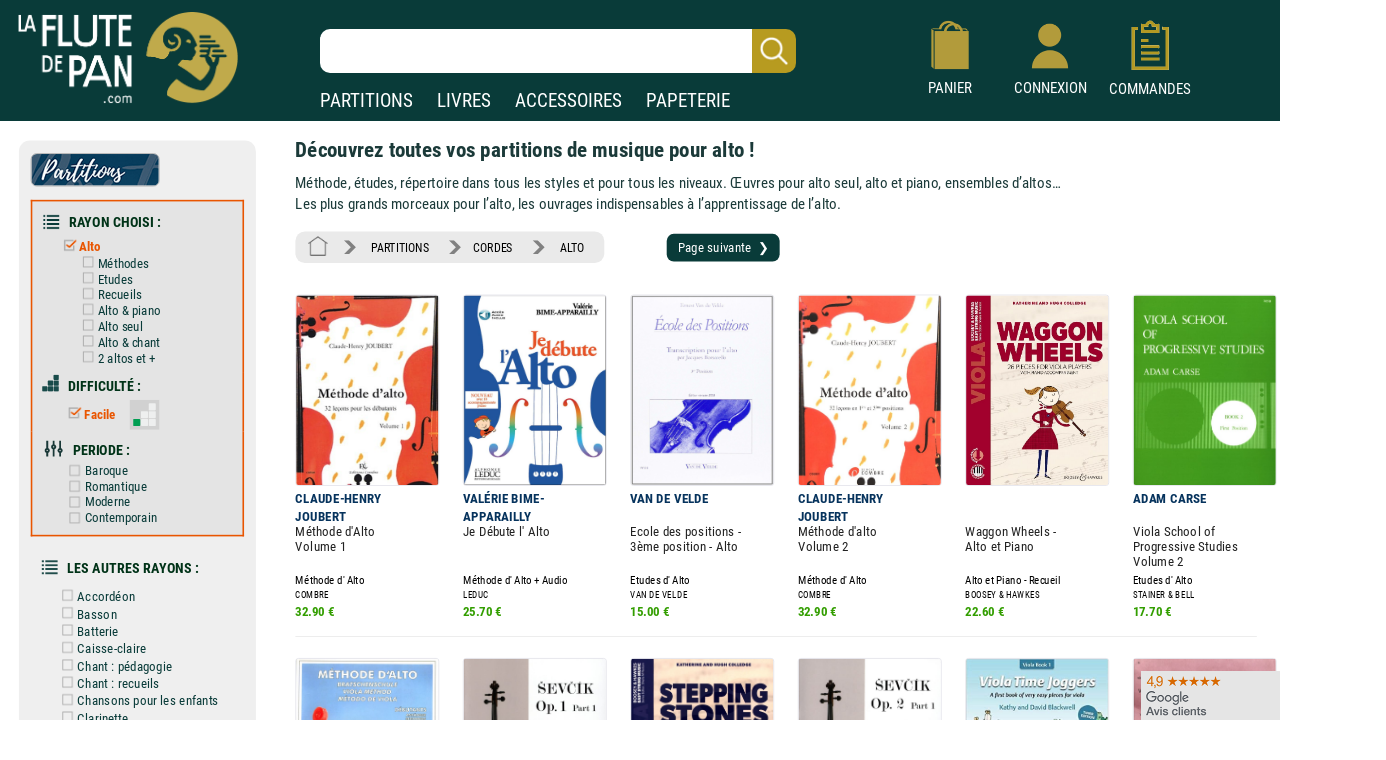

--- FILE ---
content_type: text/html; charset=UTF-8
request_url: https://www.laflutedepan.com/AA0102/page=0001-tri=0/alto-cordes-partition.html?difficulte=facile&periode=
body_size: 22641
content:
<!DOCTYPE html>
<html lang="fr-fr">
<head>
<meta charset="utf-8"/>
<title>PARTITIONS pour ALTO, CORDES - La Flûte de Pan - laflutedepan.com</title>
<meta name="viewport"content="width=device-width, initial-scale=1, user-scalable=yes">
<meta http-equiv="Vary" content="User-Agent">
<meta http-equiv="Content-Type" content="text/html; charset=UTF-8" />
<meta name="robots" content="index, follow">
<link rel="next" href=/AA0102/page=0002-tri=0/alto-cordes-partition.html?difficulte=facile&periode=>
<meta name="description" content="Retrouvez plus de 5.000 partitions pour Alto en stock. Livraison ultra rapide, une satisfaction client sans égale. Retrouvez votre partition de musique pour alto ici. Partition alto facile, partition alto facile, partition alto gratuite, partitions alto, partitions alto débutant, partitions alto solo" />
<meta name="Keywords" content="alto,altos,viola,violas,bratsche,bratschen" />
<link rel="shortcut icon" href="/favicon.ico" type="image/x-icon"><link rel="icon" href="/favicon.png" type="image/png"><link rel="apple-touch-icon" type="image/png" href="/touch-icon-iphone.png"><link rel="apple-touch-icon" type="image/png" sizes="152x152" href="/touch-icon-ipad.png"><link rel="apple-touch-icon" type="image/png" sizes="180x180" href="/touch-icon-iphone-retina.png"><link rel="apple-touch-icon" type="image/png" sizes="167x167" href="/touch-icon-ipad-retina.png"><style type="text/css">@font-face {font-family: 'Roboto Condensed';font-style: normal;font-weight: 400;font-display: swap;src: url('https://www.izik1.com/gestion/fonts/FluteDePan400.woff2') format('woff2'), url('https://www.izik1.com/gestion/fonts/FluteDePan400.woff') format('woff'); }@font-face {font-family: 'Roboto Condensed';font-style: normal;font-weight: 700;font-display: swap;src: url('https://www.izik1.com/gestion/fonts/FluteDePan700.woff2') format('woff2'), url('https://www.izik1.com/gestion/fonts/FluteDePan700.woff') format('woff'); }html, body, div, span, applet, object, iframe, h1, h2, h3, h4, h5, h6, p, blockquote, pre, a, abbr, acronym, address, big, cite, code, del, dfn, em, img, ins, kbd, q, s, samp, small, strike, strong, sub, sup, tt, var, b, u, i, center, dl, dt, dd, ol, ul, li, fieldset, form, label, legend, table, caption, tbody, tfoot, thead, tr, th, td, article, aside, canvas, details, embed, figure, figcaption, footer, header, hgroup, menu, nav, output, ruby, section, summary, time, mark, audio, video {margin: auto;padding: 0;border: 0;font-size: 100%;vertical-align: baseline;}table, tbody, tfoot, thead, tr, th, td {vertical-align: middle;}p {margin: 10px 0;}body { line-height: 1;}ol, ul {list-style: none;}blockquote, q { quotes: none;}blockquote:before, blockquote:after, q:before, q:after {content: '';content: none;}table {border-collapse: collapse;border-spacing: 0;}caption,th,td {font-weight: normal;text-align: left;}h1, h2, h3, h4, h5, h6 {clear: both;font-family: 'Trebuchet MS', Verdana, Arial, Helvetica, sans-serif;line-height: 1.1em;}h1 {font-size: 1.9em;}html {overflow-y: scroll;font-size: 100%;-webkit-text-size-adjust: 100%;-ms-text-size-adjust: 100%;}* :focus { outline: 0; }article, aside, details, figcaption, figure, footer, header, hgroup, nav, section { display: block;}audio, canvas, video {display: inline-block;}del { color: #333; }ins {background: #fff9c0;text-decoration: none;}hr {background-color: #ccc;border: 0;height: 1px;margin: 10px 0;border-bottom: solid 1px #fff;border-top: solid 1px #dfdedd;}sub, sup {font-size: 75%;line-height: 0;position: relative;vertical-align: baseline;}sup { top: -0.5em;}sub { bottom: -0.25em; }small { font-size: smaller;}img {border: 0;-ms-interpolation-mode: bicubic;}/* Clearing floats */.clear {clear: both;display: block;}*{font-family: 'Roboto Condensed', sans-serif; font-weight: regular}td.tdimhomefav{vertical-align: bottom; text-align: center}.tdimhomefav{background-color:transparent;width:200px;border-color:#EAEAEA; border-width:0px; border-style:solid}.imghomefav{border-color:#E1E1E8; border-width:1px; border-style:solid;border-radius:1mm;max-height:250px;}.imghomefav:hover{transform;transition:0.2s;border-color:#AAAAAA; border-width:1px; border-style:solid;border-radius:1mm;max-height:250px;}.libhomfavnewsclassique {text-shadow: 2px 2px 2px #BBBBBB;opacity:1;font-family: 'Roboto Condensed', sans-serif; font-weight: 700; font-size: 45px; color: #1B3A39;;line-height:60px;}.libhomfavbest {text-shadow: 2px 2px 2px #BBBBBB;opacity:1;font-family: 'Roboto Condensed', sans-serif; font-weight: 400; font-size: 55px; color: #1B3A39;}.libhomfavnewslivres {text-shadow: 2px 2px 2px #BBBBBB;opacity:1;font-family: 'Roboto Condensed', sans-serif; font-weight: 700; font-size: 45px; color: #1B3A39;line-height:60px;}h1.lib1 {opacity:1;font-family: 'Roboto Condensed', sans-serif; font-weight: 700; font-size: 27px; color: #1B3A39;line-height:25px;}h2.lib2 {padding-top:8px;padding-bottom:4px;opacity:1;font-family: 'Roboto Condensed', sans-serif; font-weight: 400; font-size:19px; color: #1B3A39;line-height:22px}h3.lib3 {padding-bottom:8px;opacity:1;font-family: 'Roboto Condensed', sans-serif; font-weight: 400; font-size:19px; color: #1B3A39;line-height:22px}.unselectable{-webkit-user-select: none;-webkit-touch-callout: none;-moz-user-select: none;-ms-user-select: none;user-select: none;}.selectable{-webkit-user-select: text;-webkit-touch-callout: text;-moz-user-select: text;-ms-user-select: text;user-select: text;}@media print{.noprint{display:none};}.librayon {font-family: 'Roboto Condensed', sans-serif; font-weight: 700; font-size: 20px; color: #083A38;}.libhomelivre {text-shadow: 4px 4px 2px #111111;opacity:0.9;font-family: 'Roboto Condensed', sans-serif; font-weight: 700; font-size: 78px; color: white;}.libhomelivreCoul {font-family: 'Roboto Condensed', sans-serif; font-weight: 700; font-size: 38px; color: #083A38;}.libhomelivre_Small {font-family: 'helvetica', sans-serif; font-weight: 700; font-size: 28px; color: #083A38;}.libhomelivreCoul_Small {font-family: 'helvetica', sans-serif; font-weight: 700; font-size: 28px; color: #083A38;}.librayon2 {position:relative;top:4px; padding-right:20px; white-space:nowrap;font-family: 'Roboto Condensed', sans-serif; font-weight: 700; font-size: 16px; color: #083A38;}h1.bannoir {font-family: 'Roboto Condensed', sans-serif; font-weight: 700; font-size: 30px; color: #083A38;line-height:35px}h2.bannoir {font-family: 'Roboto Condensed', sans-serif; font-weight: 400; font-size: 18px; color: #083A38;line-height:19px}h3.bannoir {font-family: 'Roboto Condensed', sans-serif; font-weight: 400; font-size: 18px; color: #083A38;line-height:30px}h1.bangris {font-family: 'Roboto Condensed', sans-serif; font-weight: 700; font-size: 20px; color: #444444;line-height:35px}h2.bangris {font-family: 'Roboto Condensed', sans-serif; font-weight: 400; font-size: 20px; color: #444444;line-height:22px}h3.bangris {font-family: 'Roboto Condensed', sans-serif; font-weight: 400; font-size: 20px; color: #444444;line-height:40px}a{background-color: transparent; text-decoration: none}.boutique{font-size: 14px; color: #009669; padding-top: 9px}table.center{margin-left: auto; margin-right: auto;}table.left{margin-left: 5px;}table.right2017{text-align:right}td.centertop{vertical-align: top; margin-left: auto; margin-right: auto}td.banner{vertical-align: top; padding-top: 10px; padding-right: 10px; margin-left: auto; margin-right: auto}table.centercenter{vertical-align: center; margin-left: auto; margin-right: auto}td.centercenter{vertical-align: center; text-align:center}td.bottomcenter{vertical-align: bottom; text-align:center}.complement{background-color: #EEEFEF; border: 1px solid #DD5C1D}.tablerech2{background-color: white; border: 0px solid #777777; border-radius:6px}.inputrech{font-weight:400;padding-left:10px;font-size:24px; color:#1f365C; border-width:0px; border-radius:10px; height:42px; width:78%; position:relative;left:-45px;background-image:url('https://www.izik1.com/gestion/imgv3/FindDirectPicto2023.png');background-size:contain;background-position:right;background-repeat:no-repeat;}.inputrech2025{font-weight:400;padding-left:10px;font-size:24px; color:#1f365C; border-width:0px; border-radius:10px; height:42px; width:80%; position:relative;left:0px;top:10px;background-image:url('https://www.izik1.com/gestion/imgv3/FindDirectPicto2023.png');background-size:contain;background-position:right;background-repeat:no-repeat;}.divuniversselect{color:#093b39; font-weight: bold; background-color:white; text-align: center; text-decoration: none;display:inline;text-align:bottom;position:relative;bottom:-2px; border-left: 0px solid white;border-bottom: 0px solid white;border-top: 0px solid white;border-top-right-radius:6px;border-top-left-radius:6px;border-right: 0px solid white;padding-bottom:4px;padding-left:13px;padding-right:13px;padding-top:7px;}.divunivers{display:inline; text-align:bottom;position:relative;bottom:-2px;padding-left:9px;padding-right:9px}a.boutique2019{font-size: 19px; font-weight: normal; color: white; text-align: center; text-decoration: none;}a.boutique2019:hover{text-decoration:underline}a.boutique2019sel{font-size: 19px; font-weight: bold; color: #093b39; text-align: center; text-decoration: none;}a.boutique2019sel:hover{text-decoration:underline}.tablerech{background-color: white; border-top-left-radius:6px; border-bottom-left-radius:6px}.finddirect2017{font-size: 28px; font-weight: normal; padding:1px; border:0px solid #912309; width:700px; height:24px;}::-webkit-input-placeholder{opacity: 1}/*Chrome 56, Safari 9*/: -moz-placeholder{opacity: 1;}/*FF 4-18*/::-moz-placeholder{opacity: 1;}/*FF 19-51*/: -ms-input-placeholder{opacity: 1;}/*IE 10+*/::placeholder{opacity: 1;}/*Modern Browsers*/*:focus::-webkit-input-placeholder{ opacity: 0;}/*Chrome 56, Safari 9*/*:focus:-moz-placeholder{opacity: 0;}/*FF 4-18*/*:focus::-moz-placeholder{opacity: 0;}/*FF 19-50*/*:focus:-ms-input-placeholder{opacity: 0;}/*IE 10+*/*:focus::placeholder { opacity: 0; } /* Modern Browsers */.boutonvertmob {background-color:#219459;-moz-border-radius:6px;-webkit-border-radius:6px;border-radius:6px;display:inline-block;cursor:hand;color:white;font-weight:normal;font-size:18px;padding:11px 16px;text-decoration:none;}.boutonvertmob:hover {background-color:#BABABA;color: #ffffff;}.boutonvertespacepro {background-color:#219459;-moz-border-radius:6px;-webkit-border-radius:6px;border-radius:6px;display:inline-block;cursor:hand;color:white;font-weight:400;font-size:18px;padding:11px 16px;text-decoration:none;}.boutonvertespacepro:hover {cursor:hand;background-color:#BABABA;color: #ffffff;}.boutonsavecompte {background-color:#219459;-moz-border-radius:6px;-webkit-border-radius:6px;border-radius:6px;display:inline-block;cursor:hand;color:white;font-weight:normal;font-size:18px;padding:20px 20px;text-decoration:none;}.boutonsavecompte:hover {background-color:#BABABA;color: #ffffff;}.boutonsavecompte {background-color:#219459;-moz-border-radius:6px;-webkit-border-radius:6px;border-radius:6px;display:inline-block;cursor:hand;color:white;font-weight:normal;font-size:18px;padding:20px 20px;text-decoration:none;}.boutonsavecompte:hover {background-color:#BABABA;color: #ffffff;}.boutoncmdefact {background-color:#219459;-moz-border-radius:6px;-webkit-border-radius:6px;border-radius:6px;display:inline-block;cursor:hand;color:white;width:220px;font-weight:normal;font-size:16px;padding:7px 10px;text-decoration:none;}.boutoncmdefact:hover {background-color:#BABABA;color: #ffffff;}.boutonshowcontenu {background-color:#253E3C;-moz-border-radius:6px;-webkit-border-radius:6px;border-radius:6px;display:inline-block;cursor:hand;color:white;width:168px;font-size:18px;padding:12px 15px;text-decoration:none;}.boutonshowcontenu:hover {cursor:hand;background-color:#555555;color: #ffffff;}.boutonshowcontenu2023 {background-color:#1B3A39;box-shadow : 1px 1px 1px 1px #BABABA;-moz-border-radius:6px;-webkit-border-radius:6px;border-radius:6px;filter:brightness(120%);display:inline-block;cursor:hand;color:white;width:160px;font-size:18px;padding:10px 10px;text-decoration:none;}.boutonshowcontenu2023:hover {cursor:hand;box-shadow : 1px 1px 1px 1px transparent;filter:brightness(180%);color: #ffffff;}.boutoncmdegris {background-color:#DEDEDE;-moz-border-radius:6px;-webkit-border-radius:6px;border-radius:6px;display:inline-block;cursor:hand;color:black;width:220px;font-weight:normal;font-size:16px;padding:7px 10px;text-decoration:none;}.boutoncmdegris:hover {cursor:hand;background-color:#555555;color: #ffffff;}.chevron {padding:6px; opacity:0.5;}table.tableinfofiche {background-color:#F6F6F6;border: solid 2px #888888;width: 260px;-moz-border-radius:12px;-webkit-border-radius:12px;border-radius:12px;display:inline-block;}table.footerlogos {background-color:#F8F8F8;border: solid 1px #DADADA;width: 310px;height:74px;-moz-border-radius:4px;-webkit-border-radius:4px;border-radius:4px;display:inline-block;position:relative;top:8px;}table.tableinfofichedevis {background-color:#F6F6F6;border: solid 2px #888888;width: 250px;-moz-border-radius:12px;-webkit-border-radius:12px;border-radius:12px;display:inline-block;}.boutonnavig {background-color:#093b39;-moz-border-radius:9px;-webkit-border-radius:9px;border-radius:9px;transition:0.1s;display:inline-block;cursor:pointer;color:#ffffff;font-size:17px;padding:9px 6px;text-decoration:none;}.boutonnavig:hover {color:#E95500;}td.topright{vertical-align: top; text-align: right} td.topleft{vertical-align: top; text-align: left}td.bottomcenter{vertical-align: bottom; text-align: center}td.bottomright{vertical-align: bottom; text-align: right}td.bottomleft{vertical-align: bottom; text-align: left}td.centerright{vertical-align: center; text-align: right}td.center{text-align:center}.gris14{font-size: 13px; color: black; font-weight: bold}.news{font-size: 13px; color: white}.newsb{font-size: 13px; color: white; font-weight: bold}td.caserech{padding-left: 60px; color:#912309; font-size: 15px; text-align: center}td.PanierDroite {font-size: 12px; color: black; padding:10px}td.PanierDroite:hover {color: DarkRed}td.PanierTOT {font-size: 14px; color: black; padding:10px}td.PanierTOT:hover {color: DarkRed}td.plansite{vertical-align: top; text-align: left;padding:10px; width:300px;min-width:300px}.plantitre{font-family: 'Roboto Condensed', sans-serif; font-weight: 700; font-size: 26px; color: black}a.lienplan{font-family: 'Roboto Condensed', sans-serif; font-weight: 400; font-size: 13px;color: black; text-decoration: none;line-height:20px}a.lienplan:hover {color: #E95500}a.lienfooter{font-family: 'Roboto Condensed';font-weight: 400; font-size: 18px;color: white; text-decoration: none;line-height:22px}a.lienfooter:hover {color: #E95500}a.lienfooteraide{font-family: 'Roboto Condensed';font-weight: 400; font-size: 18px;color: #F18F1A; text-decoration: none;line-height:22px}a.lienfooteraide:hover {color: white}a.lientop{font-size: 15px;color: white; text-decoration: none;}a.lientop:hover {color: #E95500}td.caserech2014{padding-left: 0px; color:#912309; font-size: 15px; text-align: left; vertical-align:middle}td.caserech2014P{padding-left: 0px; color:#005A3F; font-size: 15px; text-align: left; vertical-align:middle}td.caserech2014L{padding-left: 0px; color:#3279AF; font-size: 15px; text-align: left; vertical-align:middle}td.caserech2014A{padding-left: 0px; color:#007C84; font-size: 15px; text-align: left; vertical-align:middle}td.caserech2014Pap{padding-left: 0px; color:#5FAAAD; font-size: 15px; text-align: left; vertical-align:middle}.finddirect2014{font-size: 15px; font-weight: bold; padding:5px; border:1px solid #912309; width:200px; height:18px;}.finddirect2014P{font-size: 15px; font-weight: bold; padding:5px; border:1px solid #005A3F; width:200px; height:18px;}.finddirect2014A{font-size: 15px; font-weight: bold; padding:5px; border:1px solid #007C84; width:200px; height:18px;}.finddirect2014L{font-size: 15px; font-weight: bold; padding:5px; border:1px solid #3279AF; width:200px; height:18px;}.finddirect2014Pap{font-size: 15px; font-weight: bold; padding:5px; border:1px solid #5FAAAD; width:200px; height:18px;}.finddirect{font-size: 15px; font-weight: bold; padding:5px; border:1px solid #912309; width:200px; height:18px;}.bestautp{font-size: 12px; color: #007558; font-weight: bold;}.bestautl{font-size: 12px; color: #3279AF; font-weight: bold;}.bestauta{font-size: 11px; color: #007C84; font-weight: bold;}.besttitre {font-size: 13px; font-weight: bold; padding-left:20px; padding-right:20px; color: black;}.bestinstr {font-size: 11px; color: black;}.affineacc {vertical-align:top; font-size: 13px; color: #3F98D0; font-weight: bold; line-height: 16px;}td.RechAutpart {padding-right:20px;vertical-align:top; font-size: 17px; color: #06335D; font-weight: bold; line-height: 22px;padding-top:2px;}td.RechAutpap {padding-right:20px;vertical-align:top; font-size: 13px; color: #5FAAAD; font-weight: bold; line-height: 16px;}td.RechAutlivres {padding-right:20px;font-size: 13px; color: #3F98D0; font-weight: bold ;line-height: 16px; vertical-align: top}td.RechAutacc {padding-right:20px;font-size: 13px; color: #009BA3; font-weight: bold; line-height: 16px; vertical-align: top}td.RechTitre {padding-right:40px;font-size: 17px; color: #222222; font-weight: normal; vertical-align: top; line-height: 19px}td.RechEdition {font-size: 12px; color: black;line-height: 18px}td.RechAutpart2022 {vertical-align:top; font-size: 15px; color: #06335D; font-weight: bold; line-height: 22px;}td.RechTitre2022 {font-size: 15px; color: #222222; font-weight: normal; vertical-align: top; line-height: 22px}td.RechAutpart2022Fav {vertical-align:top; font-size: 14px; color: #06335D; font-weight: bold; line-height: 18px;padding-left:5px;padding-right:5px;}td.RechTitre2022Fav {font-size: 16px; font-weight: normal; vertical-align: top; line-height: 23px}.RechInstrFav{font-size: 14px; color: #06335D; font-style:normal}td.AccrocheCol {vertical-align:top; font-size: 22px; color: #06335D; font-weight: normal; line-height: 25px;position:relative;top:6px;}td.RechInstr{font-size: 14px; color: black; font-style:normal;padding-top:6px;padding-bottom: 3px}.CreerCompte {height: 20px; font-size: 13px; color: black; font-weight: normal; padding-bottom: 10px}td.RechPrix {text-align:bottom;height: 26px; font-size: 16px; color: #339E00; font-weight: bold; padding-bottom: 10px}td.RechPrixBest {font-size: 14px; color: #339E00; font-weight: bold; padding-bottom:5px}td.choixpart{font-size: 16px; color: #007558}td.choixliv{font-size: 16px; color: #3F98D0}td.choixacc{font-size: 16px; color: #009BA3}a.lienpart{font-size: 16px; color: #007558; text-decoration: none; font-weight: bold}a.lienliv{font-size: 16px; color: #3F98D0; text-decoration: none; font-weight: bold}a.lienacc{font-size: 16px; color: #009BA3; text-decoration: none; font-weight: bold}div.choixboutique:hover{background:#CAE4EF;transition:0.7s}a.annulerpaiement{font-size: 19px; color: black; text-decoration: none; font-weight: normal}a.annulerpaiement:hover{color: #AED2EC;}.qui{font-size: 17px; color: black;line-height: 24px;vertical-align: top; font-weight: normal; padding: 155px 25px 10px 25px}td.found{font-size: 14px; color:white; padding-left: 20px}td.foundgris{font-size: 13px; color:white; padding-left: 20px}.pagecourante{font-size: 20px; text-decoration:underline;font-weight:bold;text-align: center}.navig{font-size: 18px; color: #4E5952;font-weight:bold;text-align: center;padding:5px}a.navig{font-size: 18px;color: #4E5952; text-decoration: none;text-align: center}a.navig:hover {color:#E95500;text-align: center}.newsautpart {vertical-align:top; font-size: 17px; color: #06335D; font-weight: bold; line-height: 18px; vertical-align: top}.newstit {font-size: 16px; color: #222222; vertical-align: top; line-height: 16px}.newsed {font-size: 13px; color: black;line-height: 20px;}.newsprix {height: 24px; font-size: 13px; color: #339E00; font-weight: bold}.suggestionsaut {vertical-align:top; font-size: 17px; color: #06335D; font-weight: bold; line-height: 24px; vertical-align: top}.suggestionstit {font-size: 16px; color: #222222; vertical-align: top; line-height: 18px;}.suggestionsed {font-size: 14px; color: black;}.suggestionsprix {height: 24px; font-size: 13px; color: #339E00; font-weight: bold}td.suggestionsaut {vertical-align:top; font-size: 17px; color: #06335D; font-weight: bold; line-height: 24px; vertical-align: top}td.suggestionstit {font-size: 16px; color: #222222; vertical-align: top; line-height: 18px;padding-right:20px;}td.suggestionsed {font-size: 14px; color: black;padding-top:12px;padding-bottom:10px;}td.suggestionsprix {height: 24px; font-size: 13px; color: #339E00; font-weight: bold}table.paniertextes {background-color: #F6F6F6; font-size: 14px; line-height: 18px}table.paniertextes2017 {background-color: white; font-size: 14px; line-height: 18px}table.panierglobal{background-color: #F6F6F6; font-size:12px;color: black;}table.panierglobal2017{background-color: white; font-size:18px;color: black;}table.panierfinal{background-color: white; font-size:16px;color: black;}tr.paddingtr20{padding:90px}.FicheArg {font-family: 'Roboto Condensed'; font-size: 18px; line-height: 23px; color: black; background-color: white; padding: 3px;-webkit-user-select: none;-webkit-touch-callout: none;-moz-user-select: none;-ms-user-select: none;user-select: none;}h1.partition {font-family: 'Roboto Condensed'; font-size: 24px; color: #06335D; font-weight: bold; line-height: 32px}h2.partition {font-family: 'Roboto Condensed'; font-size: 22px; color: black; font-weight: bold; line-height: 32px}h3.partition {font-family: 'Roboto Condensed'; font-size: 20px; color: black; font-weight: bold; line-height: 32px}h4.partition {font-family: 'Roboto Condensed'; font-size: 17px; color: black; font-weight: normal; line-height: 32px}h1.partition_ex {font-family: 'Roboto Condensed'; font-size: 24px; color: #06335D; font-weight: bold; line-height: 32px}h2.partition_ex {font-family: 'Roboto Condensed'; font-size: 22px; color: black; font-weight: bold; line-height: 32px}h3.partition_ex {font-family: 'Roboto Condensed'; font-size: 20px; color: black; font-weight: bold; line-height: 32px}h4.partition_ex {font-family: 'Roboto Condensed'; font-size: 17px; color: black; font-weight: normal; line-height: 32px}h5.partition_ex {font-family: 'Roboto Condensed'; font-size: 17px; color: black; font-weight: normal; line-height: 32px}h1.livre {font-family: 'Roboto Condensed'; font-size: 24px; color: #06335D; font-weight: bold; line-height: 32px}h2.livre {font-family: 'Roboto Condensed'; font-size: 22px; color: black; font-weight: bold; line-height: 32px}h3.livre {font-family: 'Roboto Condensed'; font-size: 20px; color: black; font-weight: bold; line-height: 32px}h4.livre {font-family: 'Roboto Condensed'; font-size: 17px; color: black; font-weight: normal; line-height: 32px}h1.livre_ex {font-family: 'Roboto Condensed'; font-size: 24px; color: #06335D; font-weight: bold; line-height: 32px}h2.livre_ex {font-family: 'Roboto Condensed'; font-size: 22px; color: black; font-weight: bold; line-height: 32px}h3.livre_ex {font-family: 'Roboto Condensed'; font-size: 20px; color: black; font-weight: bold; line-height: 32px}h4.livre_ex {font-family: 'Roboto Condensed'; font-size: 17px; color: black; font-weight: normal; line-height: 32px}h5.livre_ex {font-family: 'Roboto Condensed'; font-size: 17px; color: black; font-weight: normal; line-height: 32px}.livrecompos_ex {font-family: 'Roboto Condensed'; font-size: 18px; color: black; font-weight: bold; line-height: 32px}h1.accessoire {font-family: 'Roboto Condensed'; font-size: 24px; color: #06335D; font-weight: bold; line-height: 32px}h2.accessoire {font-family: 'Roboto Condensed'; font-size: 22px; color: black; font-weight: bold; line-height: 32px}h3.accessoire {font-family: 'Roboto Condensed'; font-size: 18px; color: black; font-weight: normal; line-height: 24px}h4.accessoire {font-family: 'Roboto Condensed'; font-size: 17px; color: black; font-weight: normal; line-height: 32px}h5.accessoire {font-family: 'Roboto Condensed'; font-size: 17px; color: black; font-weight: normal; line-height: 32px}h1.papier {font-family: 'Roboto Condensed'; font-size: 24px; color: #06335D; font-weight: bold; line-height: 32px}h2.papier {font-family: 'Roboto Condensed'; font-size: 22px; color: black; font-weight: bold; line-height: 32px}h3.papier {font-family: 'Roboto Condensed'; font-size: 20px; color: black; font-weight: normal; line-height: 32px}h4.papier {font-family: 'Roboto Condensed'; font-size: 17px; color: black; font-weight: normal; line-height: 32px}h5.papier {font-family: 'Roboto Condensed'; font-size: 17px; color: black; font-weight: normal; line-height: 32px}a.rayonfiche {font-size: 15px; color: black; text-decoration: none; padding-right: 3px; line-height: 30px}a.rayonfiche:hover {color: #007558; font-weight: normal}a.rayonfiche_ex {font-size: 15px; font-weight: normal; color: black; text-decoration: none; padding-right: 3px; line-height: 30px}a.rayonfiche_ex:hover {color: #007558; font-weight: normal}h2 {font-size: 15px; color: black; vertical-align: top;font-weight: bold}h3 {font-size: 19px; color: black;font-weight: bold}h4 {font-size: 15px; color: black;font-weight: normal}.FicheSousTit {font-size: 14px; color: #555555}.soustitrefiche {font-size: 18px; color: black; line-height: 22px}.FichePrix {font-size: 15px;color:black; font-weight: bold;line-height: 20px}.contenu2019 {font-size: 16px; color: black;line-height: 21px;}.titresmp3 {font-size: 16px; color: black;padding-left:20px;font-style:italic;position:relative;bottom:8px;}td.paniertop {font-size: 14px; color: black; vertical-align: top; line-height: 18px; padding: 150px 20px 20px 23px}a.validepanier{font-size: 14px; color: black; font-weight: bold; text-decoration: none}a.validepanier:hover{font-size: 14px; color: black; font-weight: bold; text-decoration: none}a.liensniv1_0{font-size: 13px;color: white; text-decoration: none; padding-left: 7px; padding-right: 7px}a.liensniv1_0:hover {font-weight:bold}a.liensniv1sel_0{font-size: 13px;color: white;text-decoration: underline; padding-left: 7px; padding-right: 7px; font-weight: bold}a.liensniv1_1{font-size: 13px;color: white; text-decoration: none; padding-left: 7px; padding-right: 7px}a.liensniv1_1:hover {font-weight:bold}a.liensniv1sel_1{font-size: 13px;color: white;text-decoration: underline; padding-left: 7px; padding-right: 7px; font-weight: bold}a.liensniv1_2{font-size: 13px;color: white; text-decoration: none; padding-left: 7px; padding-right: 7px}a.liensniv1_2:hover {font-weight:bold}a.liensniv1sel_2{font-size: 13px;color: white;text-decoration: none; padding-left: 7px; padding-right: 7px; font-weight: bold}a.liensniv1_8{font-size: 13px;color: white; text-decoration: none; padding-left: 7px; padding-right: 7px}a.liensniv1_8:hover {font-weight:bold}a.liensniv1sel_8{font-size: 13px;color: white;text-decoration: underline; padding-left: 7px; padding-right: 7px; font-weight: bold}a.liensniv2{font-size: 13px;color: #133932; text-decoration: none; padding-left: 7px; padding-right: 7px}a.liensniv2:hover {color: black; font-weight: bold}a.liensniv2sel{font-size: 13px;color: black;text-decoration: underline; padding-left: 7px; padding-right: 7px; font-weight: bold}a.lienstri{font-size: 14px;color: #000000; text-decoration: none; padding-left: 7px; padding-right: 7px}a.lienstri:hover {color:#006446}a.lienstrisel{font-size: 13px;color: #006446; text-decoration: underline; padding-left: 7px; padding-right: 7px}a.lienstrisel:hover {color:#006446}.libtri{font-size: 12px;color: #003318; font-weight: bold}.imghoverfiche{border-color:#D1D1D1; border-width:1px; border-style:solid;border-radius: 1mm;}.imghoverborder{border-color:#D1D1D1; border-width:1px; border-style:solid;border-radius: 1mm;}.imguniversborder{border-color:#A1A1A1;border-width:1px; border-style:solid;border-radius: 2mm;}.periode {font-size: 18px; color: #9C1A29;}.customer{font-size: 14px; font-weight: normal; background-color: inherit; padding:5px; border:0px solid #606C65; width:230px; height:10px;}.erreur {font-size: 14px; padding-left: 15px; color: red;}td.genbottom{font-size: 14px; color: #888888; vertical-align: center; text-align: right; padding-right: 70px;}td.customervalid{font-size: 14px; color: #888888; vertical-align: center; text-align: right; padding-right: 30px;}a.pass{font-size: 14px;color: #717A74; text-decoration: underline}a.pass:hover {color:#C0AA4B}a.pass2{font-size: 14px;color: #717A74;text-decoration: none}a.user{font-size: 14px; font-weight: bold; color: #C0AA4B}a.user:hover{color: #FFFFFF}a.showpanier{font-size: 14px; color: #C0AA4B; font-weight:700}a.showpanier:hover{color: #C0AA4B; text-decoration: underline; font-size: 14px}a.panier{font-size: 12px;color: #C0AA4B; text-decoration: none; padding-left: 10px}a.panier:hover {color:#FFFFFF}a.panier2{font-size: 12px;color: #333333; text-decoration: none;}a.panier2:hover {color:#003318}table.paniertot{font-size: 14px; border:33px solid blue}a.deconnect{font-size: 13px; color: #C1C1C1; text-decoration: none}a.deconnect:hover{font-size: 13px; color: #E95500; text-decoration: none}.titremess {font-size: 14px; padding-left: 15px; color: white; vertical-align: center; text-align: left}.textemess {font-family: Arial; font-size: 14px; padding: 25px; color: #000000; vertical-align: top; text-align: left; line-height: 21px}.textemess2017 {font-size: 18px; padding: 25px; color: #000000; vertical-align: top; text-align: left; line-height: 21px}.comptebold {font-size: 14px; padding-left: 14px; color: #333333; vertical-align: center; text-align: left}.inputclient{font-size: 13px; font-weight: normal;padding-left: 5px; background-color: white; border:1px solid #D1D1D1; width:200px; height:18px;}.inputclient2017{font-size: 15px; font-weight: normal;padding-left: 5px; background-color: white; border:1px solid #D1D1D1; width:340px; height:20px;}.inputclient2017:focus{box-shadow: 0px 0px 6px #E85B22; webkit-box-shadow: 0px 0px 6px #E85B22; moz-box-shadow: 0px 0px 6px #E85B22}.inputclient2022{font-size: 18px; font-weight: normal;padding: 5px; background-color: white; border:1px solid #D1D1D1; width:340px; height:20px;}.inputclient2022:focus{border:1px solid #274467;box-shadow: 0px 0px 8px #C5DFEA; webkit-box-shadow: 0px 0px 2px #C5DFEA; moz-box-shadow: 0px 0px 2px #C5DFEA}td.centercompte{text-align:right;padding-right:33px}td.centercompte2{text-align:right;padding-right:45px}.inputclientconnect{font-size: 20px; font-weight: normal;padding-left: 5px; background-color: white; border:1px solid #D1D1D1; width:257px; height:20px;}.boutongris {background-color:#BABABA;-moz-border-radius:4px;-webkit-border-radius:4px;border-radius:4px;display:inline-block;cursor:hand;color:black;font-weight:normal;font-size:13px;padding:6px 8px;text-decoration:none; position:relative;top:-2px;left:10px}.boutongris:hover {background-color:#777777;color: #ffffff;}.boutongrisclient {background-color:#DADADA;-moz-border-radius:4px;-webkit-border-radius:4px;border-radius:4px;display:inline-block;cursor:hand;color:black;font-weight:normal;font-size:18px;padding:11px 20px;text-decoration:none;}.boutongrisclient:hover {background-color:#777777;color: #ffffff;}.boutongrissuivi {background-color:#DEDEDE;-moz-border-radius:4px;-webkit-border-radius:4px;border-radius:4px;display:inline-block;color:black;font-weight:400;font-size:15px;padding:6px 10px;}.boutongrissuivi:hover {cursor:pointer;cursor:hand;background-color:#BBBBBB;}.boutonfavoris {background-color:#DEDEDE;-moz-border-radius:4px;-webkit-border-radius:4px;border-radius:4px;display:inline-block;color:black;font-weight:400;font-size:18px;line-height:22px;padding:10px 16px;}.boutonfavoris:hover {cursor:pointer;cursor:hand;background-color:#BBBBBB;}.boutonvalid {background-color:#44c767;-moz-border-radius:9px;-webkit-border-radius:9px;border-radius:9px;display:inline-block;cursor:pointer;color:#ffffff;font-size:17px;padding:9px 20px;text-decoration:none;}.boutonvalid:hover {box-shadow: 0px 0px 6px #E85B22;}.boutonvalid2 {font-family: 'Roboto Condensed';background-color:#219459;-moz-border-radius:6px;-webkit-border-radius:6px;border-radius:6px;display:inline-block;cursor:pointer;color:#ffffff;color:white;font-size:18px;padding:10px 20px 10px 20px;text-decoration:none;}.boutonvalid2:hover{color:#222222;}.boutonvertgrand {font-family: 'Roboto Condensed';background-color:#219459;-moz-border-radius:6px;-webkit-border-radius:6px;border-radius:6px;display:inline-block;cursor:pointer;color:#ffffff;color:white;font-size:20px;padding:16px 30px 16px 30px;text-decoration:none;}.boutonvertgrand:hover{color:#222222;}.boutonvalid3 {background-color:#1d71b9;-moz-border-radius:9px;-webkit-border-radius:9px;border-radius:9px;display:inline-block;cursor:pointer;color:#ffffff;font-size:17px;padding:7px 20px;text-decoration:none;}.boutonvalid3:hover {box-shadow: 0px 0px 6px #E85B22;}.boutonbleu {background-color:#3A7FB7;-moz-border-radius:6px;-webkit-border-radius:6px;border-radius:6px;display:inline-block;cursor:hand;color:white;font-weight:normal;font-size:20px;padding:11px 20px;text-decoration:none;}.boutonvertmob:hover {background-color:#BABABA;color: #ffffff;}.boutonvalid4 {background-color:#ef962d;-moz-border-radius:6px;-webkit-border-radius:6px;border-radius:6px;display:inline-block;cursor:pointer;color:white;font-size:18px;padding:10px 20px 10px 20px;text-decoration:none;}.boutonvalid4:hover {color:#222222;}.boutonvaliddevis1 {background-color:#FEA401;-moz-border-radius:6px;-webkit-border-radius:6px;border-radius:6px;display:inline-block;width:120px;text-align:center;cursor:pointer;font-weight:700;color:black;font-size:18px;padding:10px 20px 10px 20px;text-decoration:none;}.boutonvaliddevis1:hover {color:white;}.boutonvalid4inv {background-color:#ef962d;-moz-border-radius:6px;-webkit-border-radius:6px;border-radius:6px;display:inline-block;cursor:pointer;color:black;font-size:18px;padding:10px 20px 10px 20px;text-decoration:none;}.boutonvalid4inv:hover {color:white;}.boutonvalid9inv {background-color:#FFE34B;-moz-border-radius:6px;-webkit-border-radius:6px;border-radius:6px;display:inline-block;cursor:pointer;color:black;font-size:18px;padding:10px 20px 10px 20px;text-decoration:none;}.boutonvalid4inv:hover {color:white;}audio::-webkit-media-controls-panel{background-color:#DADADA;}.boutonvalid5 {background-color:#fc5353;-moz-border-radius:9px;-webkit-border-radius:9px;border-radius:9px;display:inline-block;cursor:pointer;color:#333333;font-size:17px;padding:7px 20px;text-decoration:none;}.boutonvalid5i:hover {box-shadow: 0px 0px 6px #E85B22;}a.news{font-size: 10px;color: #717A74; text-decoration: none}a.news:hover {color:#C0AA4B}.absmiddle{vertical-align:middle; padding-left: 56px}td.clcol1{color: black; width: 160px;font-size: 14px; font-weight: bold; text-align: right; padding-right: 12px; padding-bottom: 8px;}td.clcol2{color: #3A7FB7; width: 300px;text-align: left; padding-bottom: 8px}td.clcol3{color: black; width: 90px;font-size: 14px; font-weight: bold; text-align: right; padding-right: 12px; padding-bottom: 8px;}td.clcol12017{color: #222222; width: 200px;font-size: 15px; font-weight: normal; text-align: right; padding-right: 12px; padding-bottom: 8px;}td.clcol22017{color: #3A7FB7; width: 320px;text-align: left; padding-bottom: 8px}td.clcol32017{color: #222222; width: 110px;font-size: 15px; font-weight: n; text-align: right; padding-right: 12px; padding-bottom: 8px;}td.clcol12022{color: #222222; width: 200px;font-size: 18px; font-weight: normal; text-align: right; padding-right: 12px; padding-bottom: 8px;}td.clcol22022{color: #3A7FB7; width: 320px;text-align: left; padding-bottom: 8px}td.clcol32022{color: #222222; width: 110px;font-size: 18px; font-weight: n; text-align: right; padding-right: 12px; padding-bottom: 8px;}td.newpass{color: #666666; width: 172px;font-size: 15px; font-weight: normal; text-align: right; padding-right: 12px; padding-bottom: 8px;}td.boutiqueGTitre{line-height:16px;font-weight:bold;vertical-align:top;text-align:right;font-size: 24px;color: black;padding:15px}.boutiqueGTexte{font-family:helvetica;line-height:12px;font-weight:normal;vertical-align:top;text-align:right;font-size: 13px;color: blqck}table.pointretrait{font-size: 15px; color: #06335D};td.clcol1bis{color: #3A7FB7; width: 220px;font-size: 13px; text-align: right; padding-right: 12px; padding-bottom: 8px;}td.clcol2bis{color: #3A7FB7; width: 200px;text-align: left; padding-bottom: 8px}td.clcol3bis{color: #3A7FB7; width: 190px;font-size: 13px; text-align: right; padding-right: 12px; padding-bottom: 8px;}td.clcol12017Err{color: red; width: 120px;font-size: 15px; font-weight: normal; text-align: right; padding-right: 12px; padding-bottom: 8px;}td.clcol32017Err{color: red; width: 110px;font-size: 15px; font-weight: n; text-align: right; padding-right: 12px; padding-bottom: 8px;}.menucust{font-size: 15px; font-weight: normal;padding-left: 5px; background-color: white; border:1px solid #D1D1D1; width:268px; height:22px;}.paniertop{font-size: 12px;color: #C0AA4B; vertical-align: middle }.titrefiltre{font-size: 18px; color: #003318; text-decoration: none; font-weight: bold; line-height: 34px;}a.liensfiltre{font-size: 16px; color: #003318; text-decoration: none; position:relative;top:-2px}a.liensfiltre:hover {color:#E95500}a.liensfiltresel{font-weight:bold;font-size: 16px; color: #E95500; text-decoration: none; position:relative;top:-2px}.checkjb{width:16px;padding-top:0px;padding-bottom:0px;padding-left:10px;padding-right:3px;}.checkjbfind{width:16px;padding-top:0px;padding-bottom:-4px;padding-left:4px;padding-right:3px;}a.accueil{font-size: 16px; line-height: 17px; color: #3A7FB7; text-decoration: none; position:relative;top:1px}a.accueil:hover {color:#}.checkbon{width:22px;padding-top:0px;padding-bottom:0px;padding-left:10px;padding-right:6px;position:relative;top:2px;}a.liensbon{color:black;font-size: 21px; line-height: 30px; text-decoration: none;position:relative;top:0px}a.liensbon:hover {color:#E95500}.checkfavoris{width:18px;padding-top:0px;padding-bottom:0px;padding-left:0px;padding-right:5px;position:relative;top:3px;}a.lienfavori{font-family: 'Roboto Condensed', sans-serif; font-weight: 400; font-size: 16px;color: black; text-decoration: none;line-height:20px}a.lienfavori:hover {color: #E95500}a.lienfavorisel{font-family: 'Roboto Condensed', sans-serif; font-weight: 700; font-size: 16px;color: #E95500; text-decoration: none;line-height:20px}a.lienfavorisel:hover {color: #E95500}.titreservices{color:#1F365C;text-decoration:underline;font-size:22px;font-weight:700;}.lieninactif{font-size: 14px; line-height: 15px; color: #D1D1D1; position:relative;top:-2px;}.titresousfiltre{font-size: 14px; color: black; font-weight:bold; text-decoration:underline}a.liensfiltreniv1{font-weight:bold; font-size: 17px; line-height: 30px; color: #093b39; text-decoration: none;position:relative;top:-2px}a.liensfiltreniv1:hover {color:#E95500}a.liensfiltreniv1sel{font-weight:bold;font-size: 17px; color: #E95500; line-height: 30px; text-decoration: none;position:relative;top:-2px}a.liensfiltreniv2{font-size: 17px; line-height: 20px; color: #093b39; text-decoration: none;position:relative;top:-2px}a.liensfiltreniv2:hover {color:#E95500}a.liensfiltreniv2sel{font-weight:bold;font-size: 17px; color: #E95500; line-height: 20px; text-decoration: none;position:relative;top:-2px}a.liensfiltreniv2first{font-size: 17px; line-height: 17px; color: #093b39; text-decoration: none;position:relative;top:-2px}a.liensfiltreniv2first:hover {color:#E95500}a.liensfiltreniv2firstsel{font-weight:bold; font-size: 17px; color: #E95500; line-height: 20px; text-decoration: none;position:relative;top:-2px}a.liensfiltreniv3{font-size: 16px; line-height: 18px; color: #093b39; text-decoration: none; position:relative;top:-2px}a.liensfiltreniv3:hover {color:#E95500}a.liensfiltreniv3sel{font-weight:bold; color: #E95500; font-size: 16px; line-height: 18px; text-decoration: none; position:relative;top:-2px}a.liensfiltreniv3sel:hover{color:#D1D1D1}a.liensfiltreniv2part{font-weight:bold;font-size: 16px; line-height: 25px; color: #093b39; text-decoration: none;position:relative;top:-2px}a.liensfiltreniv2part:hover {color:#D1D1D1}a.liensfiltreniv2partsel{font-weight:bold;font-size: 16px; line-height: 25px; color: #E95500; text-decoration: none;position:relative;top:-2px}a.liensfiltreniv2partfirst{font-weight:bold;font-size: 16px; line-height: 25px; color: #093b39; text-decoration: none;position:relative;top:-1px}a.liensfiltreniv2partfirst:hover {color:#D1D1D1}a.liensfiltreniv2partfirstsel{font-weight:bold;font-size: 16px; line-height: 25px; color: #E95500; text-decoration: none;position:relative;top:-2px}a.lp2{font-weight:normal;font-size: 17px; line-height: 22px; color: #093b39; text-decoration: none;position:relative;top:-2px}a.lp2:hover {color:#E95500}a.lp2sel{font-weight:bold;font-size: 17px; line-height: 22px; color: #E95500; text-decoration: none;position:relative;top:-2px}.logodiff{border-color:#D1D1D1; border-width:0px; border-style:solid;padding:4px;background-color:#D1D1D1;}.librech{font-size: 15px; line-height: 21px; color: #3A7FB7; font-weight: bold}a.liensfiltretheme{font-size: 15px; line-height: 21px; color: #3A7FB7; text-decoration: none; text-align: top}a.liensfiltretheme:hover {color:#007558}a.liensfiltremod{font-size: 14px; line-height: 18px; color: #606C65; text-decoration: none; line-height: 28px}a.liensfiltremod:hover {color:#007558}/*.filtrechoisi{font-size: 14px; color: #911309;padding-top:8px; padding-bottom: 0px}*/.filtrechoisi{font-size: 14px; color: #3A7FB7;padding-top:0px; padding-bottom: 0px}.filtretexte{font-size: 13px; color: black;}.FicheGar {font-size: 11px; color: #003318; position:relative;top:5px}.FicheGarNew {font-size: 11px; color: #003318; font-weight: bold}.FicheGarNew12 {font-size: 12px; color: #003318}.panierpad {padding: 8px 8px 8px 8px}.panieraut {font-size: 10px; color: #C0AA4B;line-height: 25px; padding-right:7px}.panierinst {font-size: 10px; color: #C0AA4B; padding-right:7px}.paniertit {font-size: 10px; color: #FFFFFF;padding-right:7px}.panierprix {font-size: 11px; color: #FFFFFF;padding-right:7px}.paiementtop  { color: black; font-size: 14px; font-family: Arial; font-weight: bold }.paiementsmall  { color: black; font-size: 10px; font-family: Arial }.paimenterreur {font-size: 12px; color: #850600; font-family: Arial}.checkfiltres {font-size: 10px; color: #C0AA4B; padding-left:8px; line-height:15px}.FicheDispo {font-size: 14px; color: #003318; font-family: Arial}.FicheContenu{font-size: 12px; color: #4E5952; font-family: Verdana;display: block; padding-right: 20px}.PanierFiche {font-size: 11px; color: #4E5952}.LienFiche {font-size: 16px; color: black}.BiseauHome {font-size: 11px; color: #FFFFFF; padding-left: 17px}.BiseauHomeVert {font-size: 11px; color: #003318; padding-left: 17px}.blocfdptop{font-size: 11px; color: #003318; padding-left: 17px; padding-right: 15px; padding-top: 7px}.blocfdptop2{font-size: 11px; color: #003318; padding-left: 4px; padding-top: 2px}input.cb { color: black; background-color: transparent; border-width: 0 }.TitreBiseau {font-size: 13px; color: #003318}.TitreBiseauErreur {font-size: 13px; color: #850600}.InfoCompte  { color: black; font-size: 14px; font-family: Verdana; padding: 20px }.InfoCompteOK {font-size: 16px; color: #006446; font-family: Verdana}.InfoCompteErr {font-size: 16px; color: #850600; font-family: Verdana}.Tri {font-size: 15px; color: black; text-align: center}.Puce {font-size: 11px; color: #003318}.Or12{font-size: 12px; color: #C0AA4B}a.liensgen{font-size: 10px;color: white; text-decoration: none}a.liensgen:hover {color:#C0AA4B}a.liensgenv{font-size: 10px;color: #003318; text-decoration: none}a.liensgenv:hover {color:#C0AA4B}a.bloc{font-size: 11px;color: #003318; text-decoration: none}a.bloc:hover{color:#C0AA4B}a.liensgenb{font-size: 10px;color: #003318; text-decoration: none}a.liensgenb:hover {color:white}a.lienscont{font-size: 11px;color: #003318; text-decoration: none}a.lienscont:hover {color:#006446}a.lienliste{text-decoration: none}.detcmde{font-size: 12px;color: #003318; text-align: left}a.liensfact{font-size: 13px;color: black; text-decoration: none}a.liensfact:hover{font-size: 13px;color:#C30B36; text-decoration: none}a.connect{font-size: 9px;color: white; text-decoration: none; padding-left: 5px}a.connect:hover {color:#C0AA4B}a.connectb{font-size: 9px;color: #003318; text-decoration: none; padding-left: 5px}a.connectb:hover {color:#C0AA4B}a.connectc{font-size: 12px;color: #003318; text-decoration: none; padding-left: 5px}a.connectc:hover {color:#C0AA4B}a.connectd{font-size: 12px;color: #003318; text-decoration: none; padding-left: 5px}a.connectd:hover {color:#006446}a.cond{font-size: 18px;color: #333333; text-decoration: underline;}a.cond:hover {color:#E95500}.zoomarticle {height: auto;float: left;margin-bottom: 1.65em;margin-left: 3%;-webkit-box-sizing: border-box;-moz-box-sizing: border-box;box-sizing: border-box;list-style: none;} .article_big_img {width: 166.222px;height: 237.222px;overflow: hidden;padding: 3px;} .article_big_img > img {width: 166.222px;height: 237.222px;transition: all 1s;-moz-transition: all 1s;-webkit-transition: all 1s;-o-transition: all 1s;} .zoomarticle:hover > .article_big_img > img {transform: scale(1.10);-ms-transform: scale(1.10);-webkit-transform: scale(1.10);-o-transform: scale(1.10);-moz-transform: scale(1.10);}a.titrecompteclient{font-size: 17px;color:#C1C1C1;text-decoration: none}a.titrecompteclient:hover{color:orange}tr.logopaie {cursor:pointer;font-size: 18px;line-height: 24px;}tr.logopaie:hover {background-color: lightblue;transition:0.5s;}tr.logopaie:hover {background-color: #c1f3ff;transition:0.6s;}tr.logopaiesansbleu {line-height: 24px;}tr.logopaiesansbleu {font-size: 20px;}tr.selectpoint {cursor:pointer}tr.selectpoint:hover {background-color:#ebf2fe;transition:0.0s}span.selenvoi {cursor:pointer;padding-top:10px;padding-bottom:10px;padding-right:20px;}span.selenvoi:hover {background-color: lightblue;transition:0.8s;}@keyframes animcoul{from, to{color: green;}20%{color:black;}40%{color:green;}60%{color:black;}80%{color:green;}100%{color:black;}}@keyframes animblink{from, to{color: green;}20%{color:transparent;}40%{color:green;}60%{color:transparent;}80%{color:green;}100%{color:transparent;}}span.couleurblink {color: green;animation: animblink 1s;}a.lienneutre{color: #3A7FB7; text-decoration: none}a.lienneutre:hover {color: #E95500}a.decouverte{color: #3A7FB7; text-decoration:none;position:relative;left:40px;top:-5px;font-size:16px;font-weight:700;}a.decouverte:hover {color: #E95500}a.decouverteBig{color: #3A7FB7; text-decoration:none;position:relative;left:40px;top:-5px;font-size:20px;font-weight:700;}a.decouverteBig:hover {color: #E95500}.presentationedition{font-size:18px;line-height:22px;}.garanti{color:#349E01;font-size:22px;font-weight:bold;line-height:1.5em;}</style>
<script language=javascript>
function paradiseajax(cible,action) {action = action+'/'+ Math.round(Math.random()*1000000);if (window.XMLHttpRequest){req = new XMLHttpRequest();req.onreadystatechange = function() {reponseajax(cible);};req.open("GET",'/4daction/'+action ,true);req.send(null);}}function reponseajax(cible) {if (req.readyState == 4) {if (req.status == 200) {results = req.responseText;document.getElementById(cible).innerHTML = results;}}}function paradiseajaxreload(cible,action) {action = action+'/'+ Math.round(Math.random()*1000000);if (window.XMLHttpRequest){req = new XMLHttpRequest();req.onreadystatechange = function() {reponseajax(cible);};req.open("GET",'/4daction/'+action ,true);req.send(null);}}function reponseajax(cible) {if (req.readyState == 4) {if (req.status == 200) {results = req.responseText;if (results == 'reloadfdp'){location.reload();}else{document.getElementById(cible).innerHTML = results;}}}}function paradisecallpanier(action) {action = action+'/'+ Math.round(Math.random()*1000000);if (window.XMLHttpRequest){req = new XMLHttpRequest();req.onreadystatechange = function() {redirect();};req.open("GET",'/4daction/'+action ,true);req.send(null);}}function redirect(cible) {if (req.readyState == 4) {if (req.status == 200) {results = req.responseText;if(results=='OK')window.location.href='https://www.laflutedepan.com/mon-panier.html'}}}function paradisecall(action) {action = action+'/'+ Math.round(Math.random()*1000000);if (window.XMLHttpRequest){req = new XMLHttpRequest();req.open("GET",'/4daction/'+action ,true);req.send(null);}}
</script>
<script language=javascript>
function effiltres() {document.getElementById('page').value='0001';document.getElementById('tri').value='0';document.getElementById('stylemusical').value='';document.getElementById('filtreedition').value='';document.getElementById('edition').value='';document.getElementById('rayonrech').value='';document.getElementById('difficulte').value='';document.getElementById('liste').value='';document.getElementById('set').value='';document.getElementById('boutique').value='';document.getElementById('collection').value='';document.getElementById('vignette').value='';document.getElementById('periode').value='';document.getElementById('digital').value='0';document.getElementById('instrument').value='';document.recherche1.submit();}
function effiltresbasic() {document.getElementById('page').value='0001';document.getElementById('tri').value='0';document.getElementById('stylemusical').value='';document.getElementById('rayonrech').value='';document.getElementById('difficulte').value='';document.getElementById('liste').value='';document.getElementById('boutique').value='';document.getElementById('filtreedition').value='';document.getElementById('vignette').value='';document.getElementById('periode').value='';document.getElementById('instrument').value='';document.getElementById('digital').value='0';document.recherche1.submit();}
</script>

<style type="text/css">@media only screen and (max-width :1650px) {#footer {width: 156%;}#innerbody {position: absolute; left: 781px;top: 122px;margin-left: -800px;width: 1100px; transform: scale(0.85);-ms-transform:scale(0.85);-webkit-transform:scale(0.95);-moz-transform:scale(0.85);transform-origin: 40% 0%;-ms-transform-origin: 40% 0%;-webkit-transform-origin: 40% 0%;-moz-transform-origin: 40% 0%;transition: transform 300ms ease-in-out 0ms;}@media only screen and (max-width :1530px) {#footer {width: 220%; transform: scale(1.12);-ms-transform:scale(1.12);-webkit-transform:scale(1.12);-moz-transform:scale(1.12);width: 166%;}#innerbody {position: absolute; left: 740px;top: 124px;margin-left: -800px;width: 1100px; transform: scale(0.85);-ms-transform:scale(0.85);-webkit-transform:scale(0.85);-moz-transform:scale(0.85);transform-origin: 40% 0%;-ms-transform-origin: 40% 0%;-webkit-transform-origin: 40% 0%;-moz-transform-origin: 40% 0%;transition: transform 300ms ease-in-out 0ms;}@media only screen and (max-width :1380px) {#footer {width: 200%; transform: scale(1.2);-ms-transform:scale(1.2);-webkit-transform:scale(1.2);-moz-transform:scale(1.2);}#innerbody {position: absolute; left:728px;top:124px;margin-left: -800px;width: 800px; transform: scale(0.79);-ms-transform:scale(0.79);-webkit-transform:scale(0.79);-moz-transform:scale(0.79);transform-origin: 40% 4%;-ms-transform-origin: 40% 4%;-webkit-transform-origin: 40% 0%;-moz-transform-origin: 40% 4%;transition: transform 300ms ease-in-out 0ms;}}</style>
<script type="application/ld+json">{"@context" : "http://schema.org","@type" : "Organization","name" : "LA FLUTE DE PAN","url" : "https://www.laflutedepan.com","logo" : "https://www.izik1.com/gestion/imgv3/logoHomeFDP_2019.png","sameAs" : ["https://twitter.com/flutedepan","https://www.facebook.com/laflutedepan/","https://www.instagram.com/laflutedepan/"],"address": {"@type": "PostalAddress","streetAddress": "49 rue de Rome","addressRegion": "","postalCode": "75008","addressLocality": "Paris","addressCountry": "FR"}}</script>

</head><body width=100% leftmargin=0 marginwidth=0 topmargin=0 marginheight=0><div id=topstd style="display:inline;"><table align=left height=121 bgcolor=#093b39 width=100% cellspacing=0 cellpadding=0 style="min-width:100vh;max-widh:100vw;"><tr><td width=320 style="width:5cm;min-width:320px;max-width:320px;"><a href=/><img src=https://www.izik1.com/gestion/imgv3/logoHomeFDP_2019.png width=220 height=95 border=0 alt="Logo de la Flute de Pan" style="padding-right:100px;padding-left:18px;position:relative;top:-1px;"></a></td><td style="min-width:580px;"><input type=hidden name=xIdSession id=xIdSession><input type=hidden name=xUserRef><form name=recherche1 method=get action=/recherche><input type=hidden id=tri name=tri value=0><input type=hidden id=page name=page value=0001><input type=hidden id=boutique name=boutique value=0><input type=hidden id=collection name=collection value=""><input type=hidden id=set name=set value=""><input type=hidden id=liste name=liste value=""><input type=hidden id=vignette name=vignette value=""><input type=hidden id=periode name=periode value=""><input type=hidden id=stylemusical name=stylemusical value=""><input type=hidden id=difficulte name=difficulte value="facile"><input type=hidden id=rayonrech name=rayonrech value=""><input type=hidden id=instrument name=instrument value=""><input type=hidden id=edition name=edition value=""><input type=hidden id=digital name=digital value="0"><input type=hidden id=filtreedition name=filtreedition value=""><input id=inputrech aria-label="Recherche dans notre catalogue" class=inputrech2025 onChange="javascript:effiltres();" id=champRecherche type=text autocomplete=off name=motcle value=""><img width=42 height=42 src=https://www.izik1.com/gestion/imgv3/imagetransp.png alt="Recherche sur laflutedepan.com" onclick="javascript:effiltres();" style=cursor:pointer;cursor:hand;position:relative;top:20px;left:-85px><script language=javascript>document.getElementById('inputrech').focus();champrech = document.getElementById('inputrech');champrech.setSelectionRange(1000,2000);champrech.addEventListener('keydown',(event)=>{if(event.key==="Escape"){champrech.value='';}});</script>
</form><br><br><div style=position:relative;top:-4px;><a href=https://www.laflutedepan.com/partitions class=boutique2019>PARTITIONS</a>&nbsp;&nbsp;&nbsp;&nbsp;&nbsp;&nbsp;<a href=https://www.laflutedepan.com/livres class=boutique2019>LIVRES</a>&nbsp;&nbsp;&nbsp;&nbsp;&nbsp;&nbsp;<a href=https://www.laflutedepan.com/accessoires class=boutique2019>ACCESSOIRES</a>&nbsp;&nbsp;&nbsp;&nbsp;&nbsp;&nbsp;<a href=https://www.laflutedepan.com/papeterie class=boutique2019>PAPETERIE</a></td><td width=450><table align=left cellspacing=0 cellpadding=0 style="position:relative;top:-16px;"><tr><td width=100 nowrap=nowrap class=center><a class=lientop href=https://www.laflutedepan.com/mon-panier.html style="position:relative;top:-2px;"><div id=paniertop style="z-index:1;position:relative;top:52px;left:1px;color:black;font-size:18px;"> </div><img src=https://www.izik1.com/gestion/imgv3/panier2019.png alt="mon panier" border=0 width=70 height=70 style=position:relative;top:3px;><br>&nbsp;&nbsp;&nbsp;PANIER&nbsp;&nbsp;&nbsp;</a></b></td><td width=100 class=center><br><br><a class=lientop href=https://www.laflutedepan.com/connexion.html><img src=https://www.izik1.com/gestion/imgv3/moncompte2019.png alt="Mon Compte" border=0 width=70 height=70 style="position:relative;top:-5px;"><br><span style=position:relative;top:-9px>&nbsp;&nbsp;&nbsp;CONNEXION&nbsp;&nbsp;&nbsp;</a></span><br></td><td width=100 class=center><br><br><a class=lientop href=https://www.laflutedepan.com/connexion-commandes.html><img src=https://www.izik1.com/gestion/imgv3/pictocommandes.png alt="Mes commandes" border=0 width=50 height=50 style="position:relative;top:-6px;"><br><span style=position:relative;top:2px>&nbsp;&nbsp;&nbsp;COMMANDES&nbsp;&nbsp;&nbsp;</a></span></td><td width=20 class=center style="min-width:20px;max-width:20px;"></td></tr></table></td><td width=500>&nbsp;</td></tr></table></div><div id=innerbody><table height=5 class=center width=100% cellspacing=0 cellpadding=0><tr><td></td></tr></table><br><table bgcolor=white class=left valign=top width=100% cellspacing=0 cellpadding=0><tr><td style=width:20px;min-width:20px></td><td class=topleft style="width:300px;min-width:300px;"><table bgcolor=#EFEFEF class=left valign=top width=100% cellspacing=0 cellpadding=0; style="width:300px;min-width:300px;border-radius:14px;"><tr><td style=padding-left:15px><br><img class=imguniversborder src=https://www.izik1.com/gestion/imgv3/Univers0.png height=40><br><table bgcolor=#E4E4E4 align=left cellspacing=0 cellpadding=0 style="width:270px;max-width:270px;min-width:270px;position:relative;top:14px;border-width:2px;border-style:solid;border-color:#E95500;"><tr><td style=padding:6px>&nbsp;&nbsp;<img src=https://www.izik1.com/gestion/imgv3/PictoListe.png alt="Rayon choisi" width=20 style="opacity:1; position:relative;top:3px">&nbsp;&nbsp;&nbsp;<span class=titrefiltre style=line-height:42px;>RAYON CHOISI :</span><br>&nbsp;&nbsp;&nbsp;&nbsp;&nbsp;&nbsp;<a class=lp2sel href=https://www.laflutedepan.com/partitions><img class=checkjb src=https://www.izik1.com/gestion/imgv3/checkedorbi.png>Alto</a><br>&nbsp;&nbsp;&nbsp;&nbsp;&nbsp;&nbsp;&nbsp;&nbsp;&nbsp;&nbsp;&nbsp;&nbsp;<a class=liensfiltreniv3 href=https://www.laflutedepan.com/AB010201/page=0001-tri=0/alto-cordes-methodes-partition.html><img class=checkjb src=https://www.izik1.com/gestion/imgv3/check.png>Méthodes</a><br>&nbsp;&nbsp;&nbsp;&nbsp;&nbsp;&nbsp;&nbsp;&nbsp;&nbsp;&nbsp;&nbsp;&nbsp;<a class=liensfiltreniv3 href=https://www.laflutedepan.com/AB010202/page=0001-tri=0/alto-cordes-etudes-partition.html><img class=checkjb src=https://www.izik1.com/gestion/imgv3/check.png>Etudes</a><br>&nbsp;&nbsp;&nbsp;&nbsp;&nbsp;&nbsp;&nbsp;&nbsp;&nbsp;&nbsp;&nbsp;&nbsp;<a class=liensfiltreniv3 href=https://www.laflutedepan.com/AB010203/page=0001-tri=0/alto-cordes-recueils-partition.html><img class=checkjb src=https://www.izik1.com/gestion/imgv3/check.png>Recueils</a><br>&nbsp;&nbsp;&nbsp;&nbsp;&nbsp;&nbsp;&nbsp;&nbsp;&nbsp;&nbsp;&nbsp;&nbsp;<a class=liensfiltreniv3 href=https://www.laflutedepan.com/AB010204/page=0001-tri=0/alto-cordes-alto-&-piano-partition.html><img class=checkjb src=https://www.izik1.com/gestion/imgv3/check.png>Alto & piano</a><br>&nbsp;&nbsp;&nbsp;&nbsp;&nbsp;&nbsp;&nbsp;&nbsp;&nbsp;&nbsp;&nbsp;&nbsp;<a class=liensfiltreniv3 href=https://www.laflutedepan.com/AB010205/page=0001-tri=0/alto-cordes-alto-seul-partition.html><img class=checkjb src=https://www.izik1.com/gestion/imgv3/check.png>Alto seul</a><br>&nbsp;&nbsp;&nbsp;&nbsp;&nbsp;&nbsp;&nbsp;&nbsp;&nbsp;&nbsp;&nbsp;&nbsp;<a class=liensfiltreniv3 href=https://www.laflutedepan.com/AB010206/page=0001-tri=0/alto-cordes-alto-&-chant-partition.html><img class=checkjb src=https://www.izik1.com/gestion/imgv3/check.png>Alto & chant</a><br>&nbsp;&nbsp;&nbsp;&nbsp;&nbsp;&nbsp;&nbsp;&nbsp;&nbsp;&nbsp;&nbsp;&nbsp;<a class=liensfiltreniv3 href=https://www.laflutedepan.com/AB010207/page=0001-tri=0/alto-cordes-2-altos-et-+-partition.html><img class=checkjb src=https://www.izik1.com/gestion/imgv3/check.png>2 altos et +</a><br><tr><td><div style=position:relative;top:1px><div class=titrefiltre style=padding-left:7px><img src=https://www.izik1.com/gestion/imgv3/pictodifficultes.svg width=22 height=22 style=opacity:0.9;position:relative;top:1px;left:5px;>&nbsp;&nbsp;&nbsp;&nbsp;DIFFICULTÉ :</div><table width=100% cellspacing=0 cellpadding=0><tr><td class=left width=80>&nbsp;</td><td width=150 class=left><a class=liensfiltreniv3sel href=https://www.laflutedepan.com/AA0102/page=0001-tri=0/alto-cordes-partition.html?difficulte=&periode=&stylemusical=><img class=checkjb src=https://www.izik1.com/gestion/imgv3/checkedorbi.png style=padding-right:4px;position:relative;top:0px;>Facile</a></td><td width=280><a href=https://www.laflutedepan.com/AA0102/page=0001-tri=0/alto-cordes-partition.html><img class=logodiff src=https://www.izik1.com/gestion/imgv3/PictoNiveauFacile.svg width=30 height=30 align=top alt="Niveau de difficulté: facile"></a>&nbsp;&nbsp;</td></tr></table></div><tr><td><div style=position:relative;top:-10px><div class=titrefiltre style=padding-left:7px;><img src=https://www.izik1.com/gestion/imgv3/filtres.svg width=40 height=40 style=position:relative;top:12px>&nbsp;PERIODE :</div><table width=100% cellspacing=0 cellpadding=0><tr><td class=left width=105>&nbsp;</td><td width=220 class=101><a class=liensfiltreniv3 href=https://www.laflutedepan.com/AA0102/page=0001-tri=0/alto-cordes-partition.html?difficulte=facile&stylemusical=&periode=baroque><img class=checkjb src=https://www.izik1.com/gestion/imgv3/check.png style=padding-right:4px;position:relative;top:2px;>Baroque</a></td><td width=280></td></tr><tr><td class=left width=105>&nbsp;</td><td width=220 class=101><a class=liensfiltreniv3 href=https://www.laflutedepan.com/AA0102/page=0001-tri=0/alto-cordes-partition.html?difficulte=facile&stylemusical=&periode=romantique><img class=checkjb src=https://www.izik1.com/gestion/imgv3/check.png style=padding-right:4px;position:relative;top:2px;>Romantique</a></td><td width=280></td></tr><tr><td class=left width=105>&nbsp;</td><td width=220 class=101><a class=liensfiltreniv3 href=https://www.laflutedepan.com/AA0102/page=0001-tri=0/alto-cordes-partition.html?difficulte=facile&stylemusical=&periode=moderne><img class=checkjb src=https://www.izik1.com/gestion/imgv3/check.png style=padding-right:4px;position:relative;top:2px;>Moderne</a></td><td width=280></td></tr><tr><td class=left width=105>&nbsp;</td><td width=220 class=101><a class=liensfiltreniv3 href=https://www.laflutedepan.com/AA0102/page=0001-tri=0/alto-cordes-partition.html?difficulte=facile&stylemusical=&periode=contemporain><img class=checkjb src=https://www.izik1.com/gestion/imgv3/check.png style=padding-right:4px;position:relative;top:2px;>Contemporain</a></td><td width=280></td></tr></table></div></td></tr></table><br><table align=left cellspacing=0 cellpadding=0 style=position:relative;top:15px><tr><td style=padding:6px><br>&nbsp;&nbsp;<img src=https://www.izik1.com/gestion/imgv3/PictoListe.png alt="Les autres rayons" width=20 style="opacity:0.9; position:relative;top:3px">&nbsp;&nbsp;&nbsp;<span class=titrefiltre>LES AUTRES RAYONS :</span><p>&nbsp;&nbsp;&nbsp;&nbsp;&nbsp;&nbsp;<a class=lp2 href=https://www.laflutedepan.com/AA0604/page=0001-tri=0/accordeon-piano-&-claviers-partition.html><img class=checkjb src=https://www.izik1.com/gestion/imgv3/check.png>Accordéon</a><br>&nbsp;&nbsp;&nbsp;&nbsp;&nbsp;&nbsp;<a class=lp2 href=https://www.laflutedepan.com/AA0204/page=0001-tri=0/basson-vents-partition.html><img class=checkjb src=https://www.izik1.com/gestion/imgv3/check.png>Basson</a><br>&nbsp;&nbsp;&nbsp;&nbsp;&nbsp;&nbsp;<a class=lp2 href=https://www.laflutedepan.com/AA0506/page=0001-tri=0/batterie-percussion-partition.html><img class=checkjb src=https://www.izik1.com/gestion/imgv3/check.png>Batterie</a><br>&nbsp;&nbsp;&nbsp;&nbsp;&nbsp;&nbsp;<a class=lp2 href=https://www.laflutedepan.com/AA0505/page=0001-tri=0/caisse-claire-percussion-partition.html><img class=checkjb src=https://www.izik1.com/gestion/imgv3/check.png>Caisse-claire</a><br>&nbsp;&nbsp;&nbsp;&nbsp;&nbsp;&nbsp;<a class=lp2 href=https://www.laflutedepan.com/AA0401/page=0001-tri=0/pedagogie-chant-partition.html><img class=checkjb src=https://www.izik1.com/gestion/imgv3/check.png>Chant : pédagogie</a><br>&nbsp;&nbsp;&nbsp;&nbsp;&nbsp;&nbsp;<a class=lp2 href=https://www.laflutedepan.com/AA0402/page=0001-tri=0/recueils-chant-partition.html><img class=checkjb src=https://www.izik1.com/gestion/imgv3/check.png>Chant : recueils</a><br>&nbsp;&nbsp;&nbsp;&nbsp;&nbsp;&nbsp;<a class=lp2 href=https://www.laflutedepan.com/AA0407/page=0001-tri=0/pour-enfants-chant-partition.html><img class=checkjb src=https://www.izik1.com/gestion/imgv3/check.png>Chansons pour les enfants</a><br>&nbsp;&nbsp;&nbsp;&nbsp;&nbsp;&nbsp;<a class=lp2 href=https://www.laflutedepan.com/AA0202/page=0001-tri=0/clarinette-vents-partition.html><img class=checkjb src=https://www.izik1.com/gestion/imgv3/check.png>Clarinette</a><br>&nbsp;&nbsp;&nbsp;&nbsp;&nbsp;&nbsp;<a class=lp2 href=https://www.laflutedepan.com/AA0602/page=0001-tri=0/clavecin-piano-&-claviers-partition.html><img class=checkjb src=https://www.izik1.com/gestion/imgv3/check.png>Clavecin</a><br>&nbsp;&nbsp;&nbsp;&nbsp;&nbsp;&nbsp;<a class=lp2 href=https://www.laflutedepan.com/AA0302/page=0001-tri=0/cor-cuivres-partition.html><img class=checkjb src=https://www.izik1.com/gestion/imgv3/check.png>Cor</a><br>&nbsp;&nbsp;&nbsp;&nbsp;&nbsp;&nbsp;<a class=lp2 href=https://www.laflutedepan.com/AA0408/page=0001-tri=0/duos-chant-partition.html><img class=checkjb src=https://www.izik1.com/gestion/imgv3/check.png>Duos vocaux</a><br>&nbsp;&nbsp;&nbsp;&nbsp;&nbsp;&nbsp;<a class=lp2 href=https://www.laflutedepan.com/AA0305/page=0001-tri=0/ensemble-de-cuivres-cuivres-partition.html><img class=checkjb src=https://www.izik1.com/gestion/imgv3/check.png>Ensemble de cuivres</a><br>&nbsp;&nbsp;&nbsp;&nbsp;&nbsp;&nbsp;<a class=lp2 href=https://www.laflutedepan.com/AA0508/page=0001-tri=0/ensemble-de-percussions-percussion-partition.html><img class=checkjb src=https://www.izik1.com/gestion/imgv3/check.png>Ensemble de percussions</a><br>&nbsp;&nbsp;&nbsp;&nbsp;&nbsp;&nbsp;<a class=lp2 href=https://www.laflutedepan.com/AA0206/page=0001-tri=0/flute-a-bec-vents-partition.html><img class=checkjb src=https://www.izik1.com/gestion/imgv3/check.png>Flûte à bec</a><br>&nbsp;&nbsp;&nbsp;&nbsp;&nbsp;&nbsp;<a class=lp2 href=https://www.laflutedepan.com/AA0201/page=0001-tri=0/flute-traversiere-vents-partition.html><img class=checkjb src=https://www.izik1.com/gestion/imgv3/check.png>Flûte traversière</a><br>&nbsp;&nbsp;&nbsp;&nbsp;&nbsp;&nbsp;<a class=lp2 href=https://www.laflutedepan.com/AA0203/page=0001-tri=0/hautbois-vents-partition.html><img class=checkjb src=https://www.izik1.com/gestion/imgv3/check.png>Hautbois</a><br>&nbsp;&nbsp;&nbsp;&nbsp;&nbsp;&nbsp;<a class=lp2 href=https://www.laflutedepan.com/AA0502/page=0001-tri=0/marimba-percussion-partition.html><img class=checkjb src=https://www.izik1.com/gestion/imgv3/check.png>Marimba</a><br>&nbsp;&nbsp;&nbsp;&nbsp;&nbsp;&nbsp;<a class=lp2 href=https://www.laflutedepan.com/AA0403/page=0001-tri=0/melodies-chant-partition.html><img class=checkjb src=https://www.izik1.com/gestion/imgv3/check.png>Mélodies</a><br>&nbsp;&nbsp;&nbsp;&nbsp;&nbsp;&nbsp;<a class=lp2 href=https://www.laflutedepan.com/AA0507/page=0001-tri=0/multi-percussions-percussion-partition.html><img class=checkjb src=https://www.izik1.com/gestion/imgv3/check.png>Multi-percussions</a><br>&nbsp;&nbsp;&nbsp;&nbsp;&nbsp;&nbsp;<a class=lp2 href=https://www.laflutedepan.com/AA0406/page=0001-tri=0/musique-de-chambre-vocale-chant-partition.html><img class=checkjb src=https://www.izik1.com/gestion/imgv3/check.png>Musique de chambre vocale</a><br>&nbsp;&nbsp;&nbsp;&nbsp;&nbsp;&nbsp;<a class=lp2 href=https://www.laflutedepan.com/AA0404/page=0001-tri=0/operas-chant-partition.html><img class=checkjb src=https://www.izik1.com/gestion/imgv3/check.png>Opéras</a><br>&nbsp;&nbsp;&nbsp;&nbsp;&nbsp;&nbsp;<a class=lp2 href=https://www.laflutedepan.com/AA0405/page=0001-tri=0/chœur-chant-partition.html><img class=checkjb src=https://www.izik1.com/gestion/imgv3/check.png>Chant - choeur</a><br>&nbsp;&nbsp;&nbsp;&nbsp;&nbsp;&nbsp;<a class=lp2 href=https://www.laflutedepan.com/AA0603/page=0001-tri=0/orgue-piano-&-claviers-partition.html><img class=checkjb src=https://www.izik1.com/gestion/imgv3/check.png>Orgue</a><br>&nbsp;&nbsp;&nbsp;&nbsp;&nbsp;&nbsp;<a class=lp2 href=https://www.laflutedepan.com/AA0601/page=0001-tri=0/piano-piano-&-claviers-partition.html><img class=checkjb src=https://www.izik1.com/gestion/imgv3/check.png>Piano</a><br>&nbsp;&nbsp;&nbsp;&nbsp;&nbsp;&nbsp;<a class=lp2 href=https://www.laflutedepan.com/AA0205/page=0001-tri=0/saxophone-vents-partition.html><img class=checkjb src=https://www.izik1.com/gestion/imgv3/check.png>Saxophone</a><br>&nbsp;&nbsp;&nbsp;&nbsp;&nbsp;&nbsp;<a class=lp2 href=https://www.laflutedepan.com/AA0504/page=0001-tri=0/timbales-percussion-partition.html><img class=checkjb src=https://www.izik1.com/gestion/imgv3/check.png>Timbales</a><br>&nbsp;&nbsp;&nbsp;&nbsp;&nbsp;&nbsp;<a class=lp2 href=https://www.laflutedepan.com/AA0303/page=0001-tri=0/trombone-cuivres-partition.html><img class=checkjb src=https://www.izik1.com/gestion/imgv3/check.png>Trombone</a><br>&nbsp;&nbsp;&nbsp;&nbsp;&nbsp;&nbsp;<a class=lp2 href=https://www.laflutedepan.com/AA0301/page=0001-tri=0/trompette-cuivres-partition.html><img class=checkjb src=https://www.izik1.com/gestion/imgv3/check.png>Trompette</a><br>&nbsp;&nbsp;&nbsp;&nbsp;&nbsp;&nbsp;<a class=lp2 href=https://www.laflutedepan.com/AA0304/page=0001-tri=0/tuba-cuivres-partition.html><img class=checkjb src=https://www.izik1.com/gestion/imgv3/check.png>Tuba</a><br>&nbsp;&nbsp;&nbsp;&nbsp;&nbsp;&nbsp;<a class=lp2 href=https://www.laflutedepan.com/AA0503/page=0001-tri=0/vibraphone-percussion-partition.html><img class=checkjb src=https://www.izik1.com/gestion/imgv3/check.png>Vibraphone</a><br>&nbsp;&nbsp;&nbsp;&nbsp;&nbsp;&nbsp;<a class=lp2 href=https://www.laflutedepan.com/AA0509/page=0001-tri=0/world-percussions-percussion-partition.html><img class=checkjb src=https://www.izik1.com/gestion/imgv3/check.png>World percussions</a><br>&nbsp;&nbsp;&nbsp;&nbsp;&nbsp;&nbsp;<a class=lp2 href=https://www.laflutedepan.com/AA0501/page=0001-tri=0/xylophone-percussion-partition.html><img class=checkjb src=https://www.izik1.com/gestion/imgv3/check.png>Xylophone</a><br>&nbsp;<a class=liensfiltreniv1 href=https://www.laflutedepan.com/partition-de-musique-musique-de-chambre.html><img class=checkjb src=https://www.izik1.com/gestion/imgv3/check.png>Musique de chambre</a><br>&nbsp;&nbsp;&nbsp;&nbsp;&nbsp;&nbsp;<a class=lp2 href=https://www.laflutedepan.com/AA1001/page=0001-tri=0/duos-musique-de-chambre-partition.html><img class=checkjb src=https://www.izik1.com/gestion/imgv3/check.png>Duos</a><br>&nbsp;&nbsp;&nbsp;&nbsp;&nbsp;&nbsp;<a class=lp2 href=https://www.laflutedepan.com/AA1002/page=0001-tri=0/trios-musique-de-chambre-partition.html><img class=checkjb src=https://www.izik1.com/gestion/imgv3/check.png>Trios</a><br>&nbsp;&nbsp;&nbsp;&nbsp;&nbsp;&nbsp;<a class=lp2 href=https://www.laflutedepan.com/AA1003/page=0001-tri=0/quatuors-musique-de-chambre-partition.html><img class=checkjb src=https://www.izik1.com/gestion/imgv3/check.png>Quatuors</a><br>&nbsp;&nbsp;&nbsp;&nbsp;&nbsp;&nbsp;<a class=lp2 href=https://www.laflutedepan.com/AA1004/page=0001-tri=0/quintettes-musique-de-chambre-partition.html><img class=checkjb src=https://www.izik1.com/gestion/imgv3/check.png>Quintettes</a><br>&nbsp;&nbsp;&nbsp;&nbsp;&nbsp;&nbsp;<a class=lp2 href=https://www.laflutedepan.com/AA1005/page=0001-tri=0/sextuors-musique-de-chambre-partition.html><img class=checkjb src=https://www.izik1.com/gestion/imgv3/check.png>Sextuors</a><br>&nbsp;&nbsp;&nbsp;&nbsp;&nbsp;&nbsp;<a class=lp2 href=https://www.laflutedepan.com/AA1006/page=0001-tri=0/septuors-musique-de-chambre-partition.html><img class=checkjb src=https://www.izik1.com/gestion/imgv3/check.png>Septuors</a><br>&nbsp;&nbsp;&nbsp;&nbsp;&nbsp;&nbsp;<a class=lp2 href=https://www.laflutedepan.com/AA1007/page=0001-tri=0/octuors-musique-de-chambre-partition.html><img class=checkjb src=https://www.izik1.com/gestion/imgv3/check.png>Octuors</a><br>&nbsp;&nbsp;&nbsp;&nbsp;&nbsp;&nbsp;<a class=lp2 href=https://www.laflutedepan.com/AA1008/page=0001-tri=0/nonettes-musique-de-chambre-partition.html><img class=checkjb src=https://www.izik1.com/gestion/imgv3/check.png>Nonettes</a><br>&nbsp;&nbsp;&nbsp;&nbsp;&nbsp;&nbsp;<a class=lp2 href=https://www.laflutedepan.com/AA1009/page=0001-tri=0/dixtuors-et-+-musique-de-chambre-partition.html><img class=checkjb src=https://www.izik1.com/gestion/imgv3/check.png>Dixtuors et +</a><br>&nbsp;<a class=liensfiltreniv1 href=https://www.laflutedepan.com/partition-de-musique-conducteurs.html><img class=checkjb src=https://www.izik1.com/gestion/imgv3/check.png>Conducteurs</a><br>&nbsp;&nbsp;&nbsp;&nbsp;&nbsp;&nbsp;<a class=lp2 href=https://www.laflutedepan.com/AA0901/page=0001-tri=0/petit-format-conducteurs-partition.html><img class=checkjb src=https://www.izik1.com/gestion/imgv3/check.png>Petit format</a><br>&nbsp;&nbsp;&nbsp;&nbsp;&nbsp;&nbsp;<a class=lp2 href=https://www.laflutedepan.com/AA0902/page=0001-tri=0/grand-format-conducteurs-partition.html><img class=checkjb src=https://www.izik1.com/gestion/imgv3/check.png>Grand format</a><br>&nbsp;<a class=liensfiltreniv1 href=https://www.laflutedepan.com/partition-de-musique-ensembles-&-materiels.html><img class=checkjb src=https://www.izik1.com/gestion/imgv3/check.png>Ensembles</a><br>&nbsp;&nbsp;&nbsp;&nbsp;&nbsp;&nbsp;<a class=lp2 href=https://www.laflutedepan.com/AA1201/page=0001-tri=0/ensembles,-bands-ensembles-&-materiels-partition.html><img class=checkjb src=https://www.izik1.com/gestion/imgv3/check.png>Ensembles, bands</a><br>&nbsp;&nbsp;&nbsp;&nbsp;&nbsp;&nbsp;<a class=lp2 href=https://www.laflutedepan.com/AA1202/page=0001-tri=0/materiels-d'orchestre-ensemebles-&-materiels-partition.html><img class=checkjb src=https://www.izik1.com/gestion/imgv3/check.png>Matériels d'orchestre</a><br>&nbsp;<a class=liensfiltreniv1 href=https://www.laflutedepan.com/partition-de-musique-formation-musicale.html><img class=checkjb src=https://www.izik1.com/gestion/imgv3/check.png>Formation musicale</a><br>&nbsp;&nbsp;&nbsp;&nbsp;&nbsp;&nbsp;<a class=lp2 href=https://www.laflutedepan.com/AA0801/page=0001-tri=0/solfeges-formation-musicale-partition.html><img class=checkjb src=https://www.izik1.com/gestion/imgv3/check.png>Solfèges</a><br>&nbsp;&nbsp;&nbsp;&nbsp;&nbsp;&nbsp;<a class=lp2 href=https://www.laflutedepan.com/AA0802/page=0001-tri=0/theories-formation-musicale-partition.html><img class=checkjb src=https://www.izik1.com/gestion/imgv3/check.png>Théories</a><br>&nbsp;&nbsp;&nbsp;&nbsp;&nbsp;&nbsp;<a class=lp2 href=https://www.laflutedepan.com/AA0803/page=0001-tri=0/dictees-musicales-formation-musicale-partition.html><img class=checkjb src=https://www.izik1.com/gestion/imgv3/check.png>Dictées musicales</a><br>&nbsp;&nbsp;&nbsp;&nbsp;&nbsp;&nbsp;<a class=lp2 href=https://www.laflutedepan.com/AA0804/page=0001-tri=0/eveil-musical-formation-musicale-partition.html><img class=checkjb src=https://www.izik1.com/gestion/imgv3/check.png>Eveil musical</a><br>&nbsp;&nbsp;&nbsp;&nbsp;&nbsp;&nbsp;<a class=lp2 href=https://www.laflutedepan.com/AA0805/page=0001-tri=0/harmonie-formation-musicale-partition.html><img class=checkjb src=https://www.izik1.com/gestion/imgv3/check.png>Harmonie</a><br><br>&nbsp;<a class=liensfiltreniv1 href=https://www.laflutedepan.com/partition-de-musique-vents.html><img class=checkjb src=https://www.izik1.com/gestion/imgv3/check.png style=padding-left:0px>Partitions pour instruments à vent</a><br>&nbsp;<a class=liensfiltreniv1 href=https://www.laflutedepan.com/partition-de-musique-cuivres.html><img class=checkjb src=https://www.izik1.com/gestion/imgv3/check.png style=padding-left:0px>Partitions pour instruments cuivres</a><br>&nbsp;<a class=liensfiltreniv1 href=https://www.laflutedepan.com/partition-de-musique-piano-&-claviers.html><img class=checkjb src=https://www.izik1.com/gestion/imgv3/check.png style=padding-left:0px>Partitions pour piano et claviers</a><br>&nbsp;<a class=liensfiltreniv1 href=https://www.laflutedepan.com/partition-de-musique-chant.html><img class=checkjb src=https://www.izik1.com/gestion/imgv3/check.png style=padding-left:0px>Partitions pour chant et chorales</a><br>&nbsp;<a class=liensfiltreniv1 href=https://www.laflutedepan.com/partition-de-musique-percussion.html><img class=checkjb src=https://www.izik1.com/gestion/imgv3/check.png style=padding-left:0px>Partitions pour la percussion </a><br></td></tr></table></td></tr></table><br><table bgcolor=#EFEFEF class=left valign=top width=100% cellspacing=0 cellpadding=0; style="width:300px;min-width:300px;border-radius:14px;"><tr><td style=padding-left:15px><br><a href=https://www.laflutedepan.com/partition-de-musique-albums-varietes.html><img width=270 height=140 src=https://www.izik1.com/gestion/pub/CartouchePop.png width=270 height=140></a><br><br><img class=checkjb src=https://www.izik1.com/gestion/imgv3/check.png>&nbsp;<a class=liensfiltreniv1 href=https://www.laflutedepan.com/partition-de-musique-albums-varietes.html>SONGBOOKS</a><br>&nbsp;&nbsp;&nbsp;&nbsp;&nbsp;<img class=checkjb src=https://www.izik1.com/gestion/imgv3/check.png>&nbsp;<a class=lp2 href=https://www.laflutedepan.com/AA1107/page=0001-tri=0/blues-albums-varietes-partition.html>Blues</a><br>&nbsp;&nbsp;&nbsp;&nbsp;&nbsp;<img class=checkjb src=https://www.izik1.com/gestion/imgv3/check.png>&nbsp;<a class=lp2 href=https://www.laflutedepan.com/AA1101/page=0001-tri=0/chanson-francaise-albums-varietes-partition.html>Chanson française</a><br>&nbsp;&nbsp;&nbsp;&nbsp;&nbsp;<img class=checkjb src=https://www.izik1.com/gestion/imgv3/check.png>&nbsp;<a class=lp2 href=https://www.laflutedepan.com/AA1102/page=0001-tri=0/pop-/-rock-albums-varietes-partition.html>Pop / Rock</a><br>&nbsp;&nbsp;&nbsp;&nbsp;&nbsp;<img class=checkjb src=https://www.izik1.com/gestion/imgv3/check.png>&nbsp;<a class=lp2 href=https://www.laflutedepan.com/AA1103/page=0001-tri=0/musique-de-film-albums-varietes-partition.html>Musique de film</a><br>&nbsp;&nbsp;&nbsp;&nbsp;&nbsp;<img class=checkjb src=https://www.izik1.com/gestion/imgv3/check.png>&nbsp;<a class=lp2 href=https://www.laflutedepan.com/AA1104/page=0001-tri=0/comedie-musicale-albums-varietes-partition.html>Comédie musicale</a><br>&nbsp;&nbsp;&nbsp;&nbsp;&nbsp;<img class=checkjb src=https://www.izik1.com/gestion/imgv3/check.png>&nbsp;<a class=lp2 href=https://www.laflutedepan.com/AA1108/page=0001-tri=0/hard-rock-/-metal-albums-varietes-partition.html>Hard-Rock / Metal</a><br>&nbsp;&nbsp;&nbsp;&nbsp;&nbsp;<img class=checkjb src=https://www.izik1.com/gestion/imgv3/check.png>&nbsp;<a class=lp2 href=https://www.laflutedepan.com/AA1105/page=0001-tri=0/jazz-albums-varietes-partition.html>Jazz</a><br>&nbsp;&nbsp;&nbsp;&nbsp;&nbsp;<img class=checkjb src=https://www.izik1.com/gestion/imgv3/check.png>&nbsp;<a class=lp2 href=https://www.laflutedepan.com/AA1106/page=0001-tri=0/musique-du-monde-albums-varietes-partition.html>Musique du monde</a><br><br></td></tr></table></td><td width=50 style="min-width:50px;"></td><td class=topleft><table width=100% cellspacing=0cellpadding=0><tr><td class=topleft><div style=padding-right:10px><h1 class=lib1>Découvrez toutes vos <strong>partitions de musique pour alto</strong> !</h1><p><h2 class=lib2>Méthode, études, répertoire dans tous les styles et pour tous les niveaux. Œuvres pour alto seul, alto et piano, ensembles d’altos…
</h2><h3 class=lib3>Les plus grands morceaux pour l’alto, les ouvrages indispensables à l’apprentissage de l’alto.</h3></div><br><table align=left width=100% cellspacing=0 cellpadding=0><tr><td class=topleft colspan=11 width=100%><style type="text/css">.filariane{font-weight:400;font-size: 15px; line-height: 22px; color: black; text-decoration: none;position:relative;top:3px;padding-right:8px;}a.filariane:hover {color:#E95500}</style><table height=40 class=left bgcolor=#EAEAEA align=left cellspacing=0 cellpadding=0 style=position:relative;left:-5px;-moz-border-radius:12px;-webkit-border-radius:12px;border-radius:12px;><tr><td class=left>&nbsp;&nbsp;&nbsp;&nbsp;<a onMouseOver=document.getElementById('arianeorange').style.display='inline';document.getElementById('arianegris').style.display='none' onMouseOut=document.getElementById('arianeorange').style.display='none';document.getElementById('arianegris').style.display='inline'; href=/><img id=arianegris src=https://www.izik1.com/gestion/imgv3/filhome.png alt="accueil-laflutedepan" height=25 width=25 style="position:relative;top:2px;"><img id=arianeorange src=https://www.izik1.com/gestion/imgv3/filhomeorange.png alt="accueil-laflutedepan" height=25 width=25 style="display:none;position:relative;top:2px;"></a>&nbsp;&nbsp;&nbsp;&nbsp;&nbsp;<img text-align=center src=https://www.izik1.com/gestion/imgv3/filchevron.svg alt="chevron fil ariane" height=18 width=18 style=opacity:0.8></div>&nbsp;<div style=background-color:#inherit;width:5cm;display:inline;padding:5px;position:relative;top:-6px>&nbsp;&nbsp;<a class=filariane href=/partitions>PARTITIONS</a>&nbsp;&nbsp;</div>&nbsp;<img text-align=center src=https://www.izik1.com/gestion/imgv3/filchevron.svg alt="chevron fil ariane" height=18 width=18 style=opacity:0.8><div style=background-color:#inherit;width:5cm;display:inline;padding:5px;position:relative;top:-6px>&nbsp;&nbsp;<a class=filariane href=https://www.laflutedepan.com/partition-de-musique-cordes.html>CORDES</a>&nbsp;&nbsp;</div>&nbsp;<img text-align=center src=https://www.izik1.com/gestion/imgv3/filchevron.svg alt="chevron fil ariane" height=18 width=18 style=opacity:0.8></div>&nbsp;<div style=background-color:#inherit;width:5cm;display:inline;padding:5px;position:relative;top:-6px>&nbsp;&nbsp;<a class=filariane href=https://www.laflutedepan.com/AA0102/page=0001-tri=0/alto-cordes-partition.html>ALTO</a>&nbsp;&nbsp;</div>&nbsp;</td><span style=position:relative;left:70px;top:3px;>&nbsp;<a class=boutonnavig href=/AA0102/page=0002-tri=0/alto-cordes-partition.html?difficulte=facile&periode=>&nbsp;&nbsp;Page suivante&nbsp;&nbsp;&#x276F&nbsp;&nbsp;</a></span></tr></table></td></tr><tr height=40><td class=topleft colspan=11 width=100%></td></tr><tr><td width=200 class=bottomleft><a href=https://www.laflutedepan.com/partition/39945/claude-henry-joubert-methode-d-alto-volume-1-methode-d-alto-partition.html><img  alt= "Méthode d'Alto Volume 1 Claude-Henry Joubert Partition Alto"  class=imghomefav height=240 width=180 src=https://www.izik1.com/musicsheetcovers/couv49/945/HD0000039945.jpg ></a></td><td style=width:30px;min-width:30px;></td><td width=200 class=bottomleft><a href=https://www.laflutedepan.com/partition/192950/valerie-bime-apparailly-je-debute-l-alto-methode-d-alto-audio-partition.html><img  alt= "Je Débute l' Alto Valérie Bime-Apparailly Partition Alto"  class=imghomefav height=240 width=180 src=https://www.izik1.com/musicsheetcovers/couv49/950/HD0000192950.jpg ></a></td><td style=width:30px;min-width:30px;></td><td width=200 class=bottomleft><a href=https://www.laflutedepan.com/partition/78313/van-de-velde-ecole-des-positions-3eme-position-alto-etudes-d-alto-partition.html><img  alt= "Ecole des positions - 3ème position - Alto VAN DE VELDE Partition Alto"  class=imghomefav height=240 width=180 src=https://www.izik1.com/musicsheetcovers/couv49/313/HD0000078313.jpg ></a></td><td style=width:30px;min-width:30px;></td><td width=200 class=bottomleft><a href=https://www.laflutedepan.com/partition/163185/claude-henry-joubert-methode-d-alto-volume-2-methode-d-alto-partition.html><img  alt= "Méthode d'alto Volume 2 Claude-Henry Joubert Partition Alto"  class=imghomefav height=240 width=180 src=https://www.izik1.com/musicsheetcovers/couv49/185/HD0000163185.jpg ></a></td><td style=width:30px;min-width:30px;></td><td width=200 class=bottomleft><a href=https://www.laflutedepan.com/partition/225953/-waggon-wheels-alto-et-piano-alto-et-piano-recueil.html><img  alt= "Waggon Wheels - Alto et Piano Partition Alto"  class=imghomefav height=240 width=180 src=https://www.izik1.com/musicsheetcovers/couv49/953/HD0000225953.jpg ></a></td><td style=width:30px;min-width:30px;></td><td width=200 class=bottomleft><a href=https://www.laflutedepan.com/partition/80753/adam-carse-viola-school-of-progressive-studies-volume-2-etudes-d-alto-partition.html><img  alt= "Viola School of Progressive Studies Volume 2 Adam Carse Partition Alto"  class=imghomefav height=240 width=180 src=https://www.izik1.com/musicsheetcovers/couv49/753/HD0000080753.jpg ></a></td></tr><tr><td width=200 class=RechAutpart>CLAUDE-HENRY JOUBERT</td><td style=width:30px;min-width:30px;></td><td width=200 class=RechAutpart>VALÉRIE BIME-APPARAILLY</td><td style=width:30px;min-width:30px;></td><td width=200 class=RechAutpart>VAN DE VELDE</td><td style=width:30px;min-width:30px;></td><td width=200 class=RechAutpart>CLAUDE-HENRY JOUBERT</td><td style=width:30px;min-width:30px;></td><td width=200 class=RechAutpart></td><td style=width:30px;min-width:30px;></td><td width=200 class=RechAutpart>ADAM CARSE</td></tr><tr><td width=200 class=RechTitre>Méthode d'Alto Volume 1</td><td style=width:30px;min-width:30px;></td><td width=200 class=RechTitre>Je Débute l' Alto</td><td style=width:30px;min-width:30px;></td><td width=200 class=RechTitre>Ecole des positions - 3ème position - Alto</td><td style=width:30px;min-width:30px;></td><td width=200 class=RechTitre>Méthode d'alto Volume 2</td><td style=width:30px;min-width:30px;></td><td width=200 class=RechTitre>Waggon Wheels - Alto et Piano</td><td style=width:30px;min-width:30px;></td><td width=200 class=RechTitre>Viola School of Progressive Studies Volume 2</td></tr><tr><td width=200 class=RechInstr>Méthode d' Alto</td><td style=width:30px;min-width:30px;></td><td width=200 class=RechInstr>Méthode d' Alto + Audio</td><td style=width:30px;min-width:30px;></td><td width=200 class=RechInstr>Etudes d' Alto</td><td style=width:30px;min-width:30px;></td><td width=200 class=RechInstr>Méthode d' Alto </td><td style=width:30px;min-width:30px;></td><td width=200 class=RechInstr>Alto et Piano - Recueil</td><td style=width:30px;min-width:30px;></td><td width=200 class=RechInstr>Etudes d' Alto</td></tr><tr><td width=200 class=RechEdition>COMBRE</td><td style=width:30px;min-width:30px;></td><td width=200 class=RechEdition>LEDUC</td><td style=width:30px;min-width:30px;></td><td width=200 class=RechEdition>VAN DE VELDE</td><td style=width:30px;min-width:30px;></td><td width=200 class=RechEdition>COMBRE</td><td style=width:30px;min-width:30px;></td><td width=200 class=RechEdition>BOOSEY & HAWKES</td><td style=width:30px;min-width:30px;></td><td width=200 class=RechEdition>STAINER & BELL</td></tr><tr><td width=200 class=RechPrix>32.90&nbsp;&euro;<td style=width:30px;min-width:30px;></td><td width=200 class=RechPrix>25.70&nbsp;&euro;<td style=width:30px;min-width:30px;></td><td width=200 class=RechPrix>15.00&nbsp;&euro;<td style=width:30px;min-width:30px;></td><td width=200 class=RechPrix>32.90&nbsp;&euro;<td style=width:30px;min-width:30px;></td><td width=200 class=RechPrix>22.60&nbsp;&euro;<td style=width:30px;min-width:30px;></td><td width=200 class=RechPrix>17.70&nbsp;&euro;</tr></table><table class=center width=100% cellspacing=0 cellpadding=0><td class=topleft colspan=11 width=100%><img src=https://www.izik1.com/gestion/imgv3/filetbicolore.gif alt="flutedepan_filet" border=0 width=98% height=1 style=padding-top:8px;padding-left:-1px;padding-bottom:23px></td></tr></table><table align=left width=100% cellspacing=0 cellpadding=0><tr><td width=200 class=bottomleft><a href=https://www.laflutedepan.com/partition/42028/garlej-gonzales-methode-d-alto-methode-d-alto-partition.html><img  alt= "Méthode d'Alto GARLEJ - GONZALES Partition Alto"  class=imghomefav height=240 width=180 src=https://www.izik1.com/musicsheetcovers/couv49/028/HD0000042028.jpg ></a></td><td style=width:30px;min-width:30px;></td><td width=200 class=bottomleft><a href=https://www.laflutedepan.com/partition/76298/sevcik-etudes-opus-1-partie-1-alto-etudes-d-alto-partition.html><img  alt= "Etudes Opus 1 / Partie 1 - Alto SEVCIK Partition Alto"  class=imghomefav height=240 width=180 src=https://www.izik1.com/musicsheetcovers/couv49/298/HD0000076298.jpg ></a></td><td style=width:30px;min-width:30px;></td><td width=200 class=bottomleft><a href=https://www.laflutedepan.com/partition/225954/-stepping-stones-alto-et-piano-alto-et-piano-recueil.html><img  alt= "Stepping Stones - Alto et Piano Partition Alto"  class=imghomefav height=240 width=180 src=https://www.izik1.com/musicsheetcovers/couv49/954/HD0000225954.jpg ></a></td><td style=width:30px;min-width:30px;></td><td width=200 class=bottomleft><a href=https://www.laflutedepan.com/partition/76276/sevcik-etudes-opus-2-partie-1-alto-etudes-d-alto-partition.html><img  alt= "Etudes Opus 2 / Partie 1 - Alto SEVCIK Partition Alto"  class=imghomefav height=240 width=180 src=https://www.izik1.com/musicsheetcovers/couv49/276/HD0000076276.jpg ></a></td><td style=width:30px;min-width:30px;></td><td width=200 class=bottomleft><a href=https://www.laflutedepan.com/partition/181883/-viola-time-joggers-book-1-alto-partition-alto-et-audio-en-ligne.html><img  alt= "Viola Time Joggers Book 1 - Alto Partition Alto"  class=imghomefav height=240 width=180 src=https://www.izik1.com/musicsheetcovers/couv49/883/HD0000181883.jpg ></a></td><td style=width:30px;min-width:30px;></td><td width=200 class=bottomleft><a href=https://www.laflutedepan.com/partition/11120/frederic-laine-l-ecole-de-l-alto-volume-2-etudes-d-alto-partition.html><img  alt= "L' Ecole de L'alto Volume 2 Frédéric Lainé Partition Alto"  class=imghomefav height=240 width=180 src=https://www.izik1.com/musicsheetcovers/couv49/120/HD0000011120.jpg ></a></td></tr><tr><td width=200 class=RechAutpart>GARLEJ - GONZALES</td><td style=width:30px;min-width:30px;></td><td width=200 class=RechAutpart>SEVCIK</td><td style=width:30px;min-width:30px;></td><td width=200 class=RechAutpart></td><td style=width:30px;min-width:30px;></td><td width=200 class=RechAutpart>SEVCIK</td><td style=width:30px;min-width:30px;></td><td width=200 class=RechAutpart></td><td style=width:30px;min-width:30px;></td><td width=200 class=RechAutpart>FRÉDÉRIC LAINÉ</td></tr><tr><td width=200 class=RechTitre>Méthode d'Alto</td><td style=width:30px;min-width:30px;></td><td width=200 class=RechTitre>Etudes Opus 1 / Partie 1 - Alto</td><td style=width:30px;min-width:30px;></td><td width=200 class=RechTitre>Stepping Stones - Alto et Piano</td><td style=width:30px;min-width:30px;></td><td width=200 class=RechTitre>Etudes Opus 2 / Partie 1 - Alto</td><td style=width:30px;min-width:30px;></td><td width=200 class=RechTitre>Viola Time Joggers Book 1 - Alto</td><td style=width:30px;min-width:30px;></td><td width=200 class=RechTitre>L' Ecole de L'alto Volume 2</td></tr><tr><td width=200 class=RechInstr>Méthode d' Alto</td><td style=width:30px;min-width:30px;></td><td width=200 class=RechInstr>Etudes d' Alto</td><td style=width:30px;min-width:30px;></td><td width=200 class=RechInstr>Alto et Piano - Recueil</td><td style=width:30px;min-width:30px;></td><td width=200 class=RechInstr>Etudes d' Alto</td><td style=width:30px;min-width:30px;></td><td width=200 class=RechInstr>Alto et Audio en ligne</td><td style=width:30px;min-width:30px;></td><td width=200 class=RechInstr>Etudes d' Alto</td></tr><tr><td width=200 class=RechEdition>LEMOINE</td><td style=width:30px;min-width:30px;></td><td width=200 class=RechEdition>BOSWORTH</td><td style=width:30px;min-width:30px;></td><td width=200 class=RechEdition>BOOSEY & HAWKES</td><td style=width:30px;min-width:30px;></td><td width=200 class=RechEdition>BOSWORTH</td><td style=width:30px;min-width:30px;></td><td width=200 class=RechEdition>OXFORD UNIVERSITY PRESS</td><td style=width:30px;min-width:30px;></td><td width=200 class=RechEdition>BILLAUDOT</td></tr><tr><td width=200 class=RechPrix>35.40&nbsp;&euro;<td style=width:30px;min-width:30px;></td><td width=200 class=RechPrix>13.40&nbsp;&euro;<td style=width:30px;min-width:30px;></td><td width=200 class=RechPrix>20.10&nbsp;&euro;<td style=width:30px;min-width:30px;></td><td width=200 class=RechPrix>18.30&nbsp;&euro;<td style=width:30px;min-width:30px;></td><td width=200 class=RechPrix>17.90&nbsp;&euro;<td style=width:30px;min-width:30px;></td><td width=200 class=RechPrix>23.80&nbsp;&euro;</tr></table><table class=center width=100% cellspacing=0 cellpadding=0><td class=topleft colspan=11 width=100%><img src=https://www.izik1.com/gestion/imgv3/filetbicolore.gif alt="flutedepan_filet" border=0 width=98% height=1 style=padding-top:8px;padding-left:-1px;padding-bottom:23px></td></tr></table><table align=left width=100% cellspacing=0 cellpadding=0><tr><td width=200 class=bottomleft><a href=https://www.laflutedepan.com/partition/166566/frederic-laine-pieces-classiques-volume-2-alto-partition-alto-et-piano.html><img  alt= "Pièces Classiques Volume 2 - Alto Frédéric Lainé Partition Alto"  class=imghomefav height=240 width=180 src=https://www.izik1.com/musicsheetcovers/couv49/566/HD0000166566.jpg ></a></td><td style=width:30px;min-width:30px;></td><td width=200 class=bottomleft><a href=https://www.laflutedepan.com/partition/39946/valerie-bime-apparailly-mes-premieres-doubles-cordes-en-chansons-alto-etudes-d-alto-partition.html><img  alt= "Mes premières Doubles Cordes en Chansons - Alto"  class=imghomefav height=240 width=180 src=https://www.izik1.com/musicsheetcovers/couv49/946/HD0000039946.jpg ></a></td><td style=width:30px;min-width:30px;></td><td width=200 class=bottomleft><a href=https://www.laflutedepan.com/partition/187972/nico-dezaire-viola-position-3-etudes-d-alto-partition.html><img  alt= "Viola Position 3 Nico Dezaire Partition Alto"  class=imghomefav height=240 width=180 src=https://www.izik1.com/musicsheetcovers/couv49/972/HD0000187972.jpg ></a></td><td style=width:30px;min-width:30px;></td><td width=200 class=bottomleft><a href=https://www.laflutedepan.com/partition/11119/frederic-laine-l-ecole-de-l-alto-volume-1-etudes-d-alto-partition.html><img  alt= "L' Ecole de l' Alto Volume 1 Frédéric Lainé Partition Alto"  class=imghomefav height=240 width=180 src=https://www.izik1.com/musicsheetcovers/couv49/119/HD0000011119.jpg ></a></td><td style=width:30px;min-width:30px;></td><td width=200 class=bottomleft><a href=https://www.laflutedepan.com/partition/80727/suzuki-viola-school-volume-1-viola-part-methode-d-alto-partition.html><img  alt= "Viola School Volume 1 - Viola Part SUZUKI Partition Alto"  class=imghomefav height=240 width=180 src=https://www.izik1.com/musicsheetcovers/couv49/727/HD0000080727.jpg ></a></td><td style=width:30px;min-width:30px;></td><td width=200 class=bottomleft><a href=https://www.laflutedepan.com/partition/205008/valerie-bime-apparailly-je-debute-l-alto-volume-2-methode-d-alto-partition.html><img  alt= "Je débute l'Alto - Volume 2 Valérie Bime-Apparailly Partition Alto"  class=imghomefav height=240 width=180 src=https://www.izik1.com/musicsheetcovers/couv49/008/HD0000205008.jpg ></a></td></tr><tr><td width=200 class=RechAutpart>FRÉDÉRIC LAINÉ</td><td style=width:30px;min-width:30px;></td><td width=200 class=RechAutpart>VALÉRIE BIME-APPARAILLY</td><td style=width:30px;min-width:30px;></td><td width=200 class=RechAutpart>NICO DEZAIRE</td><td style=width:30px;min-width:30px;></td><td width=200 class=RechAutpart>FRÉDÉRIC LAINÉ</td><td style=width:30px;min-width:30px;></td><td width=200 class=RechAutpart>SUZUKI</td><td style=width:30px;min-width:30px;></td><td width=200 class=RechAutpart>VALÉRIE BIME-APPARAILLY</td></tr><tr><td width=200 class=RechTitre>Pièces Classiques Volume 2 - Alto</td><td style=width:30px;min-width:30px;></td><td width=200 class=RechTitre>Mes premières Doubles Cordes en Chansons - Alto</td><td style=width:30px;min-width:30px;></td><td width=200 class=RechTitre>Viola Position 3</td><td style=width:30px;min-width:30px;></td><td width=200 class=RechTitre>L' Ecole de l' Alto Volume 1</td><td style=width:30px;min-width:30px;></td><td width=200 class=RechTitre>Viola School Volume 1 - Viola Part</td><td style=width:30px;min-width:30px;></td><td width=200 class=RechTitre>Je débute l'Alto - Volume 2 </td></tr><tr><td width=200 class=RechInstr>Alto et Piano</td><td style=width:30px;min-width:30px;></td><td width=200 class=RechInstr>Etudes d' Alto</td><td style=width:30px;min-width:30px;></td><td width=200 class=RechInstr>Etudes d'Alto</td><td style=width:30px;min-width:30px;></td><td width=200 class=RechInstr>Etudes d' Alto</td><td style=width:30px;min-width:30px;></td><td width=200 class=RechInstr>Méthode d' Alto</td><td style=width:30px;min-width:30px;></td><td width=200 class=RechInstr>Méthode d'Alto</td></tr><tr><td width=200 class=RechEdition>BILLAUDOT</td><td style=width:30px;min-width:30px;></td><td width=200 class=RechEdition>HORTENSIA</td><td style=width:30px;min-width:30px;></td><td width=200 class=RechEdition>DE HASKE</td><td style=width:30px;min-width:30px;></td><td width=200 class=RechEdition>BILLAUDOT</td><td style=width:30px;min-width:30px;></td><td width=200 class=RechEdition>ALFRED</td><td style=width:30px;min-width:30px;></td><td width=200 class=RechEdition>LEDUC</td></tr><tr><td width=200 class=RechPrix>15.50&nbsp;&euro;<td style=width:30px;min-width:30px;></td><td width=200 class=RechPrix>25.20&nbsp;&euro;<td style=width:30px;min-width:30px;></td><td width=200 class=RechPrix>27.60&nbsp;&euro;<td style=width:30px;min-width:30px;></td><td width=200 class=RechPrix>23.80&nbsp;&euro;<td style=width:30px;min-width:30px;></td><td width=200 class=RechPrix>24.70&nbsp;&euro;<td style=width:30px;min-width:30px;></td><td width=200 class=RechPrix>25.70&nbsp;&euro;</tr></table><table class=center width=100% cellspacing=0 cellpadding=0><td class=topleft colspan=11 width=100%><img src=https://www.izik1.com/gestion/imgv3/filetbicolore.gif alt="flutedepan_filet" border=0 width=98% height=1 style=padding-top:8px;padding-left:-1px;padding-bottom:23px></td></tr></table><table align=left width=100% cellspacing=0 cellpadding=0><tr><td width=200 class=bottomleft><a href=https://www.laflutedepan.com/partition/8970/frederic-laine-pieces-classiques-volume-1-partition-alto-et-piano.html><img  alt= "Pièces Classiques Volume 1 Frédéric Lainé Partition Alto"  class=imghomefav height=240 width=180 src=https://www.izik1.com/musicsheetcovers/couv49/970/HD0000008970.jpg ></a></td><td style=width:30px;min-width:30px;></td><td width=200 class=bottomleft><a href=https://www.laflutedepan.com/partition/188535/nico-dezaire-viola-position-shifts-partition-alto.html><img  alt= "Viola Position Shifts Nico Dezaire Partition Alto"  class=imghomefav height=240 width=180 src=https://www.izik1.com/musicsheetcovers/couv49/535/HD0000188535.jpg ></a></td><td style=width:30px;min-width:30px;></td><td width=200 class=bottomleft><a href=https://www.laflutedepan.com/partition/80729/suzuki-viola-school-vol2-viola-part-methode-d-alto-partition.html><img  alt= "Viola School Vol.2 - Viola Part SUZUKI Partition Alto"  class=imghomefav height=240 width=180 src=https://www.izik1.com/musicsheetcovers/couv49/729/HD0000080729.jpg ></a></td><td style=width:30px;min-width:30px;></td><td width=200 class=bottomleft><a href=https://www.laflutedepan.com/partition/16949/benoit-henri-benoit-renee-methode-elementaire-d-alto-volume-1-methode-d-alto-partition.html><img  alt= "Méthode Elémentaire D'alto Volume 1 - Benoit Henri / Benoit Renée"  class=imghomefav height=240 width=180 src=https://www.izik1.com/musicsheetcovers/couv49/949/HD0000016949.jpg ></a></td><td style=width:30px;min-width:30px;></td><td width=200 class=bottomleft><a href=https://www.laflutedepan.com/partition/78312/van-de-velde-ecole-des-positions-2eme-position-alto-etudes-d-alto-partition.html><img  alt= "Ecole des positions - 2ème position - Alto VAN DE VELDE Partition Alto"  class=imghomefav height=240 width=180 src=https://www.izik1.com/musicsheetcovers/couv49/312/HD0000078312.jpg ></a></td><td style=width:30px;min-width:30px;></td><td width=200 class=bottomleft><a href=https://www.laflutedepan.com/partition/172230/claude-henry-joubert-le-canard-et-les-navets-partition-alto-et-piano.html><img  alt= "Le Canard et les Navets Claude-Henry Joubert Partition Alto"  class=imghomefav height=240 width=180 src=https://www.izik1.com/musicsheetcovers/couv49/230/HD0000172230.jpg ></a></td></tr><tr><td width=200 class=RechAutpart>FRÉDÉRIC LAINÉ</td><td style=width:30px;min-width:30px;></td><td width=200 class=RechAutpart>NICO DEZAIRE</td><td style=width:30px;min-width:30px;></td><td width=200 class=RechAutpart>SUZUKI</td><td style=width:30px;min-width:30px;></td><td width=200 class=RechAutpart>BENOIT HENRI / BENOIT RENÉE</td><td style=width:30px;min-width:30px;></td><td width=200 class=RechAutpart>VAN DE VELDE</td><td style=width:30px;min-width:30px;></td><td width=200 class=RechAutpart>CLAUDE-HENRY JOUBERT</td></tr><tr><td width=200 class=RechTitre>Pièces Classiques Volume 1</td><td style=width:30px;min-width:30px;></td><td width=200 class=RechTitre>Viola Position Shifts</td><td style=width:30px;min-width:30px;></td><td width=200 class=RechTitre>Viola School Vol.2 - Viola Part</td><td style=width:30px;min-width:30px;></td><td width=200 class=RechTitre>Méthode Elémentaire D'alto Volume 1</td><td style=width:30px;min-width:30px;></td><td width=200 class=RechTitre>Ecole des positions - 2ème position - Alto</td><td style=width:30px;min-width:30px;></td><td width=200 class=RechTitre>Le Canard et les Navets</td></tr><tr><td width=200 class=RechInstr>Alto et Piano</td><td style=width:30px;min-width:30px;></td><td width=200 class=RechInstr>Alto</td><td style=width:30px;min-width:30px;></td><td width=200 class=RechInstr>Méthode d' Alto</td><td style=width:30px;min-width:30px;></td><td width=200 class=RechInstr>Méthode d' Alto</td><td style=width:30px;min-width:30px;></td><td width=200 class=RechInstr>Etudes d' Alto</td><td style=width:30px;min-width:30px;></td><td width=200 class=RechInstr>Alto et Piano</td></tr><tr><td width=200 class=RechEdition>BILLAUDOT</td><td style=width:30px;min-width:30px;></td><td width=200 class=RechEdition>DE HASKE</td><td style=width:30px;min-width:30px;></td><td width=200 class=RechEdition>ALFRED</td><td style=width:30px;min-width:30px;></td><td width=200 class=RechEdition>LEDUC</td><td style=width:30px;min-width:30px;></td><td width=200 class=RechEdition>VAN DE VELDE</td><td style=width:30px;min-width:30px;></td><td width=200 class=RechEdition>COMBRE</td></tr><tr><td width=200 class=RechPrix>16.40&nbsp;&euro;<td style=width:30px;min-width:30px;></td><td width=200 class=RechPrix>31.10&nbsp;&euro;<td style=width:30px;min-width:30px;></td><td width=200 class=RechPrix>24.70&nbsp;&euro;<td style=width:30px;min-width:30px;></td><td width=200 class=RechPrix>27.20&nbsp;&euro;<td style=width:30px;min-width:30px;></td><td width=200 class=RechPrix>15.80&nbsp;&euro;<td style=width:30px;min-width:30px;></td><td width=200 class=RechPrix>15.80&nbsp;&euro;</tr></table><table class=center width=100% cellspacing=0 cellpadding=0><td class=topleft colspan=11 width=100%><img src=https://www.izik1.com/gestion/imgv3/filetbicolore.gif alt="flutedepan_filet" border=0 width=98% height=1 style=padding-top:8px;padding-left:-1px;padding-bottom:23px></td></tr></table><table align=left width=100% cellspacing=0 cellpadding=0><tr><td width=200 class=bottomleft><a href=https://www.laflutedepan.com/partition/225955/-fast-forward-alto-et-piano-alto-et-piano-recueil.html><img  alt= "Fast Forward - Alto et Piano Partition Alto"  class=imghomefav height=240 width=180 src=https://www.izik1.com/musicsheetcovers/couv49/955/HD0000225955.jpg ></a></td><td style=width:30px;min-width:30px;></td><td width=200 class=bottomleft><a href=https://www.laflutedepan.com/partition/135829/wilkinson-marguerite-hart-katherine-first-repertoire-for-viola-book-1-partition-alto-et-piano.html><img  alt= "First repertoire for Viola - Book 1"  class=imghomefav height=240 width=180 src=https://www.izik1.com/musicsheetcovers/couv49/829/HD0000135829.jpg ></a></td><td style=width:30px;min-width:30px;></td><td width=200 class=bottomleft><a href=https://www.laflutedepan.com/partition/75935/oskar-rieding-concerto-op-35-en-si-mineur-alto-partition-alto-et-piano.html><img  alt= "Concerto op. 35 en si mineur - Alto Oskar Rieding Partition Alto"  class=imghomefav height=240 width=180 src=https://www.izik1.com/musicsheetcovers/couv49/935/HD0000075935.jpg ></a></td><td style=width:30px;min-width:30px;></td><td width=200 class=bottomleft><a href=https://www.laflutedepan.com/partition/181884/-viola-time-runners-book-2-alto-partition-alto.html><img  alt= "Viola Time Runners Book 2 - Alto Partition Alto"  class=imghomefav height=240 width=180 src=https://www.izik1.com/musicsheetcovers/couv49/884/HD0000181884.jpg ></a></td><td style=width:30px;min-width:30px;></td><td width=200 class=bottomleft><a href=https://www.laflutedepan.com/partition/33653/classens-l-alto-classique-volume-b-partition-alto-et-piano.html><img  alt= "L'Alto classique - Volume B CLASSENS Partition Alto"  class=imghomefav height=240 width=180 src=https://www.izik1.com/musicsheetcovers/couv49/653/HD0000033653.jpg ></a></td><td style=width:30px;min-width:30px;></td><td width=200 class=bottomleft><a href=https://www.laflutedepan.com/partition/80752/adam-carse-viola-school-of-progressive-studies-volume-1-etudes-d-alto-partition.html><img  alt= "Viola School Of Progressive Studies Volume 1 Adam Carse Partition Alto"  class=imghomefav height=240 width=180 src=https://www.izik1.com/musicsheetcovers/couv49/752/HD0000080752.jpg ></a></td></tr><tr><td width=200 class=RechAutpart></td><td style=width:30px;min-width:30px;></td><td width=200 class=RechAutpart>WILKINSON MARGUERITE / HART KATHERINE</td><td style=width:30px;min-width:30px;></td><td width=200 class=RechAutpart>OSKAR RIEDING</td><td style=width:30px;min-width:30px;></td><td width=200 class=RechAutpart></td><td style=width:30px;min-width:30px;></td><td width=200 class=RechAutpart>CLASSENS</td><td style=width:30px;min-width:30px;></td><td width=200 class=RechAutpart>ADAM CARSE</td></tr><tr><td width=200 class=RechTitre>Fast Forward - Alto et Piano</td><td style=width:30px;min-width:30px;></td><td width=200 class=RechTitre>First repertoire for Viola - Book 1</td><td style=width:30px;min-width:30px;></td><td width=200 class=RechTitre>Concerto op. 35 en si mineur - Alto</td><td style=width:30px;min-width:30px;></td><td width=200 class=RechTitre>Viola Time Runners Book 2 - Alto</td><td style=width:30px;min-width:30px;></td><td width=200 class=RechTitre>L'Alto classique - Volume B</td><td style=width:30px;min-width:30px;></td><td width=200 class=RechTitre>Viola School Of Progressive Studies Volume 1</td></tr><tr><td width=200 class=RechInstr>Alto et Piano - Recueil</td><td style=width:30px;min-width:30px;></td><td width=200 class=RechInstr>Alto et Piano</td><td style=width:30px;min-width:30px;></td><td width=200 class=RechInstr>Alto et Piano</td><td style=width:30px;min-width:30px;></td><td width=200 class=RechInstr>Alto</td><td style=width:30px;min-width:30px;></td><td width=200 class=RechInstr>Alto et Piano</td><td style=width:30px;min-width:30px;></td><td width=200 class=RechInstr>Etudes d' Alto</td></tr><tr><td width=200 class=RechEdition>BOOSEY & HAWKES</td><td style=width:30px;min-width:30px;></td><td width=200 class=RechEdition>FABER</td><td style=width:30px;min-width:30px;></td><td width=200 class=RechEdition>BOSWORTH</td><td style=width:30px;min-width:30px;></td><td width=200 class=RechEdition>OXFORD UNIVERSITY PRESS</td><td style=width:30px;min-width:30px;></td><td width=200 class=RechEdition>COMBRE</td><td style=width:30px;min-width:30px;></td><td width=200 class=RechEdition>STAINER & BELL</td></tr><tr><td width=200 class=RechPrix>22.60&nbsp;&euro;<td style=width:30px;min-width:30px;></td><td width=200 class=RechPrix>18.40&nbsp;&euro;<td style=width:30px;min-width:30px;></td><td width=200 class=RechPrix>22.30&nbsp;&euro;<td style=width:30px;min-width:30px;></td><td width=200 class=RechPrix>21.10&nbsp;&euro;<td style=width:30px;min-width:30px;></td><td width=200 class=RechPrix>28.20&nbsp;&euro;<td style=width:30px;min-width:30px;></td><td width=200 class=RechPrix>17.70&nbsp;&euro;</tr></table><table class=center width=100% cellspacing=0 cellpadding=0><td class=topleft colspan=11 width=100%><img src=https://www.izik1.com/gestion/imgv3/filetbicolore.gif alt="flutedepan_filet" border=0 width=98% height=1 style=padding-top:8px;padding-left:-1px;padding-bottom:23px></td></tr></table><table align=left width=100% cellspacing=0 cellpadding=0><tr><td width=200 class=bottomleft><a href=https://www.laflutedepan.com/partition/182561/oskar-rieding-concerto-op-35-en-mi-mineur-partition-alto-et-piano.html><img  alt= "Concerto op. 35 en mi mineur Oskar Rieding Partition Alto"  class=imghomefav height=240 width=180 src=https://www.izik1.com/musicsheetcovers/couv49/561/HD0000182561.jpg ></a></td><td style=width:30px;min-width:30px;></td><td width=200 class=bottomleft><a href=https://www.laflutedepan.com/partition/61149/berta-volmer-methode-d-alto-volume-2-methode-d-alto-partition.html><img  alt= "Méthode D'alto Volume 2 Berta Volmer Partition Alto"  class=imghomefav height=240 width=180 src=https://www.izik1.com/musicsheetcovers/couv49/149/HD0000061149.jpg ></a></td><td style=width:30px;min-width:30px;></td><td width=200 class=bottomleft><a href=https://www.laflutedepan.com/partition/33652/classens-l-alto-classique-volume-a-partition-alto-et-piano.html><img  alt= "L'alto Classique Volume A CLASSENS Partition Alto"  class=imghomefav height=240 width=180 src=https://www.izik1.com/musicsheetcovers/couv49/652/HD0000033652.jpg ></a></td><td style=width:30px;min-width:30px;></td><td width=200 class=bottomleft><a href=https://www.laflutedepan.com/partition/135830/wilkinson-marguerite-hart-katherine-first-repertoire-for-viola-book-2-partition-alto-et-piano.html><img  alt= "First repertoire for Viola - Book 2"  class=imghomefav height=240 width=180 src=https://www.izik1.com/musicsheetcovers/couv49/830/HD0000135830.jpg ></a></td><td style=width:30px;min-width:30px;></td><td width=200 class=bottomleft><a href=https://www.laflutedepan.com/partition/189901/jacques-borsarello-debut-en-gammes-1er-cycle-etudes-d-alto-partition.html><img  alt= "Début'en Gammes - 1er Cycle Jacques Borsarello Partition Alto"  class=imghomefav height=240 width=180 src=https://www.izik1.com/musicsheetcovers/couv49/901/HD0000189901.jpg ></a></td><td style=width:30px;min-width:30px;></td><td width=200 class=bottomleft><a href=https://www.laflutedepan.com/partition/148551/claude-henry-joubert-ballade-de-theophile-partition-alto-et-piano.html><img  alt= "Ballade de Théophile Claude-Henry Joubert Partition Alto"  class=imghomefav height=240 width=180 src=https://www.izik1.com/musicsheetcovers/couv49/551/HD0000148551.jpg ></a></td></tr><tr><td width=200 class=RechAutpart>OSKAR RIEDING</td><td style=width:30px;min-width:30px;></td><td width=200 class=RechAutpart>BERTA VOLMER</td><td style=width:30px;min-width:30px;></td><td width=200 class=RechAutpart>CLASSENS</td><td style=width:30px;min-width:30px;></td><td width=200 class=RechAutpart>WILKINSON MARGUERITE / HART KATHERINE</td><td style=width:30px;min-width:30px;></td><td width=200 class=RechAutpart>JACQUES BORSARELLO</td><td style=width:30px;min-width:30px;></td><td width=200 class=RechAutpart>CLAUDE-HENRY JOUBERT</td></tr><tr><td width=200 class=RechTitre>Concerto op. 35 en mi mineur</td><td style=width:30px;min-width:30px;></td><td width=200 class=RechTitre>Méthode D'alto Volume 2</td><td style=width:30px;min-width:30px;></td><td width=200 class=RechTitre>L'alto Classique  Volume A</td><td style=width:30px;min-width:30px;></td><td width=200 class=RechTitre>First repertoire for Viola - Book 2</td><td style=width:30px;min-width:30px;></td><td width=200 class=RechTitre>Début'en Gammes - 1er Cycle</td><td style=width:30px;min-width:30px;></td><td width=200 class=RechTitre>Ballade de Théophile</td></tr><tr><td width=200 class=RechInstr>Alto et Piano</td><td style=width:30px;min-width:30px;></td><td width=200 class=RechInstr>Méthode d' Alto</td><td style=width:30px;min-width:30px;></td><td width=200 class=RechInstr>Alto et Piano</td><td style=width:30px;min-width:30px;></td><td width=200 class=RechInstr>Alto et Piano</td><td style=width:30px;min-width:30px;></td><td width=200 class=RechInstr>Etudes d' Alto</td><td style=width:30px;min-width:30px;></td><td width=200 class=RechInstr>Alto et Piano</td></tr><tr><td width=200 class=RechEdition>BILLAUDOT</td><td style=width:30px;min-width:30px;></td><td width=200 class=RechEdition>SCHOTT</td><td style=width:30px;min-width:30px;></td><td width=200 class=RechEdition>COMBRE</td><td style=width:30px;min-width:30px;></td><td width=200 class=RechEdition>FABER</td><td style=width:30px;min-width:30px;></td><td width=200 class=RechEdition>VAN DE VELDE</td><td style=width:30px;min-width:30px;></td><td width=200 class=RechEdition>ROBERT MARTIN</td></tr><tr><td width=200 class=RechPrix>19.00&nbsp;&euro;<td style=width:30px;min-width:30px;></td><td width=200 class=RechPrix><td style=width:30px;min-width:30px;></td><td width=200 class=RechPrix>28.20&nbsp;&euro;<td style=width:30px;min-width:30px;></td><td width=200 class=RechPrix>18.40&nbsp;&euro;<td style=width:30px;min-width:30px;></td><td width=200 class=RechPrix>31.60&nbsp;&euro;<td style=width:30px;min-width:30px;></td><td width=200 class=RechPrix>15.80&nbsp;&euro;</tr></table><table class=center width=100% cellspacing=0 cellpadding=0><td class=topleft colspan=11 width=100%><img src=https://www.izik1.com/gestion/imgv3/filetbicolore.gif alt="flutedepan_filet" border=0 width=98% height=1 style=padding-top:8px;padding-left:-1px;padding-bottom:23px></td></tr></table><table align=left width=100% cellspacing=0 cellpadding=0><tr><td width=200 class=bottomleft><a href=https://www.laflutedepan.com/partition/172228/claude-henry-joubert-le-boeuf-et-les-carottes-partition-alto-et-piano.html><img  alt= "Le Boeuf et les Carottes Claude-Henry Joubert Partition Alto"  class=imghomefav height=240 width=180 src=https://www.izik1.com/musicsheetcovers/couv49/228/HD0000172228.jpg ></a></td><td style=width:30px;min-width:30px;></td><td width=200 class=bottomleft><a href=https://www.laflutedepan.com/partition/135858/mary-cohen-superstudies-volume-1-alto-partition-alto-seul.html><img  alt= "Superstudies Volume 1 - Alto Mary Cohen Partition Alto"  class=imghomefav height=240 width=180 src=https://www.izik1.com/musicsheetcovers/couv49/858/HD0000135858.jpg ></a></td><td style=width:30px;min-width:30px;></td><td width=200 class=bottomleft><a href=https://www.laflutedepan.com/partition/172229/claude-henry-joubert-le-chou-et-l-agneau-partition-alto-et-piano.html><img  alt= "Le Chou et L'agneau Claude-Henry Joubert Partition Alto"  class=imghomefav height=240 width=180 src=https://www.izik1.com/musicsheetcovers/couv49/229/HD0000172229.jpg ></a></td><td style=width:30px;min-width:30px;></td><td width=200 class=bottomleft><a href=https://www.laflutedepan.com/partition/135856/samuel-applebaum-string-tunes-viola-partition-alto-cd.html><img  alt= "String Tunes - Viola Samuel Applebaum Partition Alto"  class=imghomefav height=240 width=180 src=https://www.izik1.com/musicsheetcovers/couv49/856/HD0000135856.jpg ></a></td><td style=width:30px;min-width:30px;></td><td width=200 class=bottomleft><a href=https://www.laflutedepan.com/partition/189008/nico-dezaire-viola-positions-4-&-5-alto-partition-alto.html><img  alt= "Viola Positions 4 & 5 - Alto Nico Dezaire Partition Alto"  class=imghomefav height=240 width=180 src=https://www.izik1.com/musicsheetcovers/couv49/008/HD0000189008.jpg ></a></td><td style=width:30px;min-width:30px;></td><td width=200 class=bottomleft><a href=https://www.laflutedepan.com/partition/61148/berta-volmer-methode-d-alto-volume-1-methode-d-alto-partition.html><img  alt= "Méthode d'Alto Volume 1 Berta Volmer Partition Alto"  class=imghomefav height=240 width=180 src=https://www.izik1.com/musicsheetcovers/couv49/148/HD0000061148.jpg ></a></td></tr><tr><td width=200 class=RechAutpart>CLAUDE-HENRY JOUBERT</td><td style=width:30px;min-width:30px;></td><td width=200 class=RechAutpart>MARY COHEN</td><td style=width:30px;min-width:30px;></td><td width=200 class=RechAutpart>CLAUDE-HENRY JOUBERT</td><td style=width:30px;min-width:30px;></td><td width=200 class=RechAutpart>SAMUEL APPLEBAUM</td><td style=width:30px;min-width:30px;></td><td width=200 class=RechAutpart>NICO DEZAIRE</td><td style=width:30px;min-width:30px;></td><td width=200 class=RechAutpart>BERTA VOLMER</td></tr><tr><td width=200 class=RechTitre>Le Boeuf et les Carottes</td><td style=width:30px;min-width:30px;></td><td width=200 class=RechTitre>Superstudies Volume 1 - Alto</td><td style=width:30px;min-width:30px;></td><td width=200 class=RechTitre>Le Chou et L'agneau</td><td style=width:30px;min-width:30px;></td><td width=200 class=RechTitre>String Tunes - Viola </td><td style=width:30px;min-width:30px;></td><td width=200 class=RechTitre>Viola Positions 4 & 5 - Alto</td><td style=width:30px;min-width:30px;></td><td width=200 class=RechTitre>Méthode d'Alto Volume 1</td></tr><tr><td width=200 class=RechInstr>Alto et Piano</td><td style=width:30px;min-width:30px;></td><td width=200 class=RechInstr>Alto seul</td><td style=width:30px;min-width:30px;></td><td width=200 class=RechInstr>Alto et Piano</td><td style=width:30px;min-width:30px;></td><td width=200 class=RechInstr>Alto + Cd</td><td style=width:30px;min-width:30px;></td><td width=200 class=RechInstr>Alto</td><td style=width:30px;min-width:30px;></td><td width=200 class=RechInstr>Méthode d' Alto</td></tr><tr><td width=200 class=RechEdition>COMBRE</td><td style=width:30px;min-width:30px;></td><td width=200 class=RechEdition>FABER</td><td style=width:30px;min-width:30px;></td><td width=200 class=RechEdition>COMBRE</td><td style=width:30px;min-width:30px;></td><td width=200 class=RechEdition>ALFRED</td><td style=width:30px;min-width:30px;></td><td width=200 class=RechEdition>DE HASKE</td><td style=width:30px;min-width:30px;></td><td width=200 class=RechEdition>SCHOTT</td></tr><tr><td width=200 class=RechPrix>14.20&nbsp;&euro;<td style=width:30px;min-width:30px;></td><td width=200 class=RechPrix>13.10&nbsp;&euro;<td style=width:30px;min-width:30px;></td><td width=200 class=RechPrix>14.20&nbsp;&euro;<td style=width:30px;min-width:30px;></td><td width=200 class=RechPrix>18.30&nbsp;&euro;<td style=width:30px;min-width:30px;></td><td width=200 class=RechPrix>28.20&nbsp;&euro;<td style=width:30px;min-width:30px;></td><td width=200 class=RechPrix></tr></table><table class=center width=100% cellspacing=0 cellpadding=0><td class=topleft colspan=11 width=100%><img src=https://www.izik1.com/gestion/imgv3/filetbicolore.gif alt="flutedepan_filet" border=0 width=98% height=1 style=padding-top:8px;padding-left:-1px;padding-bottom:23px></td></tr></table><table align=left width=100% cellspacing=0 cellpadding=0><tr><td width=200 class=bottomleft><a href=https://www.laflutedepan.com/partition/180219/dezaire-nico-rompaey-gunter-van-selected-studies-viola-2-cd-inclus-partition-alto-piano-cd.html><img  alt= "Selected Studies Viola - 2 CD Inclus"  class=imghomefav height=240 width=180 src=https://www.izik1.com/musicsheetcovers/couv49/219/HD0000180219.jpg ></a></td><td style=width:30px;min-width:30px;></td><td width=200 class=bottomleft><a href=https://www.laflutedepan.com/partition/149828/claude-henry-joubert-un-beau-mariage-partition-alto-et-piano.html><img  alt= "Un Beau Mariage Claude-Henry Joubert Partition Alto"  class=imghomefav height=240 width=180 src=https://www.izik1.com/musicsheetcovers/couv49/828/HD0000149828.jpg ></a></td><td style=width:30px;min-width:30px;></td><td width=200 class=bottomleft><a href=https://www.laflutedepan.com/partition/184344/laure-choisy-petite-sonate-partition-alto-et-piano.html><img  alt= "Petite sonate Laure Choisy Partition Alto"  class=imghomefav height=240 width=180 src=https://www.izik1.com/musicsheetcovers/couv49/344/HD0000184344.jpg ></a></td><td style=width:30px;min-width:30px;></td><td width=200 class=bottomleft><a href=https://www.laflutedepan.com/partition/189162/frederik-forti-mes-premieres-gammes-pour-alto-volume-2-etudes-d-alto-partition.html><img  alt= "Mes Premières Gammes Pour Alto Volume 2 Frédérik Forti Partition Alto"  class=imghomefav height=240 width=180 src=https://www.izik1.com/musicsheetcovers/couv49/162/HD0000189162.jpg ></a></td><td style=width:30px;min-width:30px;></td><td width=200 class=bottomleft><a href=https://www.laflutedepan.com/partition/16950/benoit-henri-benoit-renee-methode-elementaire-d-alto-volume-2-methode-d-alto-partition.html><img  alt= "Méthode élémentaire d'alto - Volume 2 - Benoit Henri / Benoit Renée"  class=imghomefav height=240 width=180 src=https://www.izik1.com/musicsheetcovers/couv49/950/HD0000016950.jpg ></a></td><td style=width:30px;min-width:30px;></td><td width=200 class=bottomleft><a href=https://www.laflutedepan.com/partition/188687/-viola-time-sprinters-book-3-partition-alto-avec-cd.html><img  alt= "Viola Time Sprinters Book 3 Partition Alto"  class=imghomefav height=240 width=180 src=https://www.izik1.com/musicsheetcovers/couv49/687/HD0000188687.jpg ></a></td></tr><tr><td width=200 class=RechAutpart>DEZAIRE NICO / ROMPAEY GUNTER VAN</td><td style=width:30px;min-width:30px;></td><td width=200 class=RechAutpart>CLAUDE-HENRY JOUBERT</td><td style=width:30px;min-width:30px;></td><td width=200 class=RechAutpart>LAURE CHOISY</td><td style=width:30px;min-width:30px;></td><td width=200 class=RechAutpart>FRÉDÉRIK FORTI</td><td style=width:30px;min-width:30px;></td><td width=200 class=RechAutpart>BENOIT HENRI / BENOIT RENÉE</td><td style=width:30px;min-width:30px;></td><td width=200 class=RechAutpart></td></tr><tr><td width=200 class=RechTitre>Selected Studies Viola - 2 CD Inclus</td><td style=width:30px;min-width:30px;></td><td width=200 class=RechTitre>Un Beau Mariage</td><td style=width:30px;min-width:30px;></td><td width=200 class=RechTitre>Petite sonate</td><td style=width:30px;min-width:30px;></td><td width=200 class=RechTitre>Mes Premières Gammes Pour Alto Volume 2</td><td style=width:30px;min-width:30px;></td><td width=200 class=RechTitre>Méthode élémentaire d'alto - Volume 2</td><td style=width:30px;min-width:30px;></td><td width=200 class=RechTitre>Viola Time Sprinters Book 3 </td></tr><tr><td width=200 class=RechInstr>Alto piano + Cd</td><td style=width:30px;min-width:30px;></td><td width=200 class=RechInstr>Alto et Piano</td><td style=width:30px;min-width:30px;></td><td width=200 class=RechInstr>Alto et Piano</td><td style=width:30px;min-width:30px;></td><td width=200 class=RechInstr>Etudes d' alto </td><td style=width:30px;min-width:30px;></td><td width=200 class=RechInstr>Méthode d' Alto</td><td style=width:30px;min-width:30px;></td><td width=200 class=RechInstr>Alto avec CD</td></tr><tr><td width=200 class=RechEdition>DE HASKE</td><td style=width:30px;min-width:30px;></td><td width=200 class=RechEdition>ROBERT MARTIN</td><td style=width:30px;min-width:30px;></td><td width=200 class=RechEdition>COMBRE</td><td style=width:30px;min-width:30px;></td><td width=200 class=RechEdition>COMBRE</td><td style=width:30px;min-width:30px;></td><td width=200 class=RechEdition>LEDUC</td><td style=width:30px;min-width:30px;></td><td width=200 class=RechEdition>OXFORD UNIVERSITY PRESS</td></tr><tr><td width=200 class=RechPrix>33.10&nbsp;&euro;<td style=width:30px;min-width:30px;></td><td width=200 class=RechPrix>15.80&nbsp;&euro;<td style=width:30px;min-width:30px;></td><td width=200 class=RechPrix>15.80&nbsp;&euro;<td style=width:30px;min-width:30px;></td><td width=200 class=RechPrix>15.80&nbsp;&euro;<td style=width:30px;min-width:30px;></td><td width=200 class=RechPrix>34.70&nbsp;&euro;<td style=width:30px;min-width:30px;></td><td width=200 class=RechPrix>21.90&nbsp;&euro;</tr></table><table class=center width=100% cellspacing=0 cellpadding=0><td class=topleft colspan=11 width=100%><img src=https://www.izik1.com/gestion/imgv3/filetbicolore.gif alt="flutedepan_filet" border=0 width=98% height=1 style=padding-top:8px;padding-left:-1px;padding-bottom:23px></td></tr></table><br><table width=100% height=34 border=0 cellspacing=0 cellpadding=0><tr height=34><td class=left width=70></td><td class=left width=180></td><td class=center width=800><br>&nbsp;&nbsp;<font class=pagecourante>1</font>&nbsp;&nbsp;&nbsp;&nbsp;<a class=navig href=/AA0102/page=0002-tri=0/alto-cordes-partition.html?difficulte=facile&periode=>2</a>&nbsp;&nbsp;&nbsp;&nbsp;<a class=navig href=/AA0102/page=0003-tri=0/alto-cordes-partition.html?difficulte=facile&periode=>3</a>&nbsp;&nbsp;&nbsp;&nbsp;<a class=navig href=/AA0102/page=0004-tri=0/alto-cordes-partition.html?difficulte=facile&periode=>4</a>&nbsp;&nbsp;&nbsp;&nbsp;<a class=navig href=/AA0102/page=0005-tri=0/alto-cordes-partition.html?difficulte=facile&periode=>5</a>&nbsp;&nbsp;&nbsp;&nbsp;<a class=navig href=/AA0102/page=0006-tri=0/alto-cordes-partition.html?difficulte=facile&periode=>6</a>&nbsp;&nbsp;&nbsp;&nbsp;&nbsp;&nbsp;&nbsp;<a class=boutonnavig href=/AA0102/page=0002-tri=0/alto-cordes-partition.html?difficulte=facile&periode=>&nbsp;&nbsp;Page suivante&nbsp;&nbsp;&#x276F&nbsp;&nbsp;</a><br><br></td><td class=left width=250></tr></table><br><br><br></td><td style="width:40px;min-width:40px;"></td></tr></table><br><br><br></<div><td width=40></td><tr><td></td></tr></table><div id=footer><table id=tablefooter height=130 bgcolor=#093b39 align=left width=100% cellspacing=0 cellpadding=0 style=display:inline;><tr height=15><td>&nbsp;</td></tr><tr><td class=topleft><table cellspacing=0 cellpadding=0 style=line-height:32px;><tr><td class=topleft width=30 style="width:30px;min-width:30px;">&nbsp;</td><td class=topleft width=120 style="width:120px;min-width:120px;"><a href=https://www.facebook.com/LAFLUTEDEPAN target=_out><img alt="Facebook, la Flûte de Pan" src=https://www.izik1.com/gestion/imgv3/logofacebook2019.png width=40 height=40></a>&nbsp;&nbsp;&nbsp;&nbsp;&nbsp;&nbsp;<a href=https://www.instagram.com/laflutedepan target=_out><img alt="Instagram, la Flûte de Pan" src=https://www.izik1.com/gestion/imgv3/logoinstagram2019.png width=40 height=40></a></td><td class=topleft width=40 style="width:40px;min-width:40px;"></td><td class=topleft width=240 style="width:240px;min-width:240px;"><a class=lienfooter rel=nofollow href=https://www.laflutedepan.com/nos-magasins.html>Nos magasins</a><br><a class=lienfooter rel=nofollow href=https://www.laflutedepan.com/nos-services.html>Nos services</a><br><a class=lienfooter target=_out rel=nofollow href=https://customerreviews.google.com/v/merchant?q=laflutedepan.com&c=FR&v=19&hl=fr&so=NEWEST&rf=FIVE_STARS&tf=ALL>Google Avis clients<img alt="4.9" src=https://www.izik1.com/gestion/imgv3/Etoiles-Google.png width=90 height=16 style="position:relative;left:8px;top:2px"></a><br></td><td class=topleft width=50 style="width:50px;min-width:50px;">&nbsp;</td><td class=topleft><a class=lienfooter href=https://www.laflutedepan.com/mentions-legales.html>Mentions l&eacute;gales</a><br><a class=lienfooter href=https://www.laflutedepan.com/conditions.html>Conditions g&eacute;n&eacute;rales de vente&nbsp;&nbsp;&nbsp;&nbsp;&nbsp;&nbsp;&nbsp;&nbsp;</a><br></td><td class=topleft width=10 style="width:10px;min-width:10px;">&nbsp;</td><td class=topleft><a class=lienfooteraide href=https://www.laflutedepan.com/aide.html style=font-size:1.3em>Aide</a><br><a class=lienfooter href=https://www.laflutedepan.com/carte>Carte cadeau</a><br><a class=lienfooter href=https://www.laflutedepan.com/plan-du-site.html>Plan du site</a><br></td><td width=60 style="width:60px;min-width:60px;"></td><td width=130 class=topleft style="width:130px;min-width:130px;"><a class=lientop href=https://www.laflutedepan.com/espace-pro.html><img src=https://www.izik1.com/gestion/imgv3/BadgeEspacePro.png alt="Espace Pro de la Flûte de Pan" border=0 width=70 height=70 style="position:relative;top:0px;"><br><span style=position:relative;top:-12px;left:-10px;>ESPACE&nbsp;<b style=color:white;font-size:+1.12em;>PRO</b>&nbsp;&nbsp;&nbsp;</a></span></td><td width=120 class=topleft><table width=100% class=footerlogos cellspacing=0 cellpadding=0 style=position:relative;left:5px;padding-bottom:8px;><tr><td><img alt="Moyens de paiement acceptés : Visa, Mastercard, American Express, PayPal, Carte bancaire, Chèque bancaire et virement bancaire" src=https://www.izik1.com/gestion/imgv3/moyensdepaiementstransp.png width=300 height=70 border=0 align=absmiddle;position:relative;top:2px;left:2px></td></tr></table></td><td style="width:50px;min-width:50px;"></td></tr></table></td></tr></table></div><meta property="fb:app_id" content="178056022249274">
<meta property="og:title" content="La Fl&ucirc;te de Pan - Partitions, livres, accessoires de musique et papeterie musicale - Librairie musicale en ligne et en magasin">
<meta property="og:site_name" content="La Fl&ucirc;te de Pan">
<meta property="og:description" content="Librairie musicale &agrave; Paris et boutique en ligne. D&eacute;couvrez le plus grand choix de partitions de musique, livres, accessoires de musique et papeterie musicale.">
<meta property="og:url" content="https://www.laflutedepan.com">
<meta property="og:type" content="website">
<meta property="og:image:width" content="300">
<meta property="og:image:height" content="300">
<meta property="og:image" content="https://www.izik1.com/gestion/imgv3/OGlaflutedepan.jpg">
<meta property="og:locale" content="fr_FR">
</div><style>#badge{position: fixed;right: -1px;top: -1px;}@media(max-width: 1400px){#badge{top: auto;bottom: -4px;}}</style><div id=badge><a alt="Google Avis clients" target=_out rel=nofollow href=https://customerreviews.google.com/v/merchant?q=laflutedepan.com&c=FR&v=19&hl=fr&so=NEWEST&rf=FIVE_STARS&tf=ALL><img id=badgegoogle alt="Badge Google Avis clients" width=140 height=50 src=https://www.izik1.com/gestion/imgv3/BadgeGoogle.png oncontextmenu="return false" ondragstart="return false"></a></div>
</body>
</html>

--- FILE ---
content_type: image/svg+xml
request_url: https://www.izik1.com/gestion/imgv3/pictodifficultes.svg
body_size: 98
content:
<svg enable-background="new 0 0 141.73 141.73" height="141.73" viewBox="0 0 141.73 141.73" width="141.73" xmlns="http://www.w3.org/2000/svg"><g fill="#013a39"><path d="m39.831 138.687h-31.181c-3.118 0-5.669-2.551-5.669-5.669v-31.181c0-3.118 2.551-5.669 5.669-5.669h31.181c3.118 0 5.669 2.551 5.669 5.669v31.181c0 3.118-2.551 5.669-5.669 5.669z"/><path d="m86.035 138.687h-31.181c-3.118 0-5.669-2.551-5.669-5.669v-31.181c0-3.118 2.551-5.669 5.669-5.669h31.181c3.118 0 5.67 2.551 5.67 5.669v31.181c0 3.118-2.552 5.669-5.67 5.669z"/><path d="m132.9 138.687h-31.18c-3.118 0-5.669-2.551-5.669-5.669v-31.181c0-3.118 2.551-5.669 5.669-5.669h31.18c3.118 0 5.67 2.551 5.67 5.669v31.181c0 3.118-2.551 5.669-5.67 5.669z"/><path d="m86.035 91.916h-31.181c-3.118 0-5.669-2.551-5.669-5.669v-31.181c0-3.118 2.551-5.669 5.669-5.669h31.181c3.118 0 5.67 2.551 5.67 5.669v31.181c0 3.118-2.552 5.669-5.67 5.669z"/><path d="m132.9 91.916h-31.18c-3.118 0-5.669-2.551-5.669-5.669v-31.181c0-3.118 2.551-5.669 5.669-5.669h31.18c3.118 0 5.67 2.551 5.67 5.669v31.181c0 3.118-2.551 5.669-5.67 5.669z"/><path d="m132.9 45.145h-31.18c-3.118 0-5.669-2.551-5.669-5.669v-31.18c0-3.118 2.551-5.669 5.669-5.669h31.18c3.118 0 5.67 2.551 5.67 5.669v31.181c0 3.117-2.551 5.668-5.67 5.668z"/></g></svg>